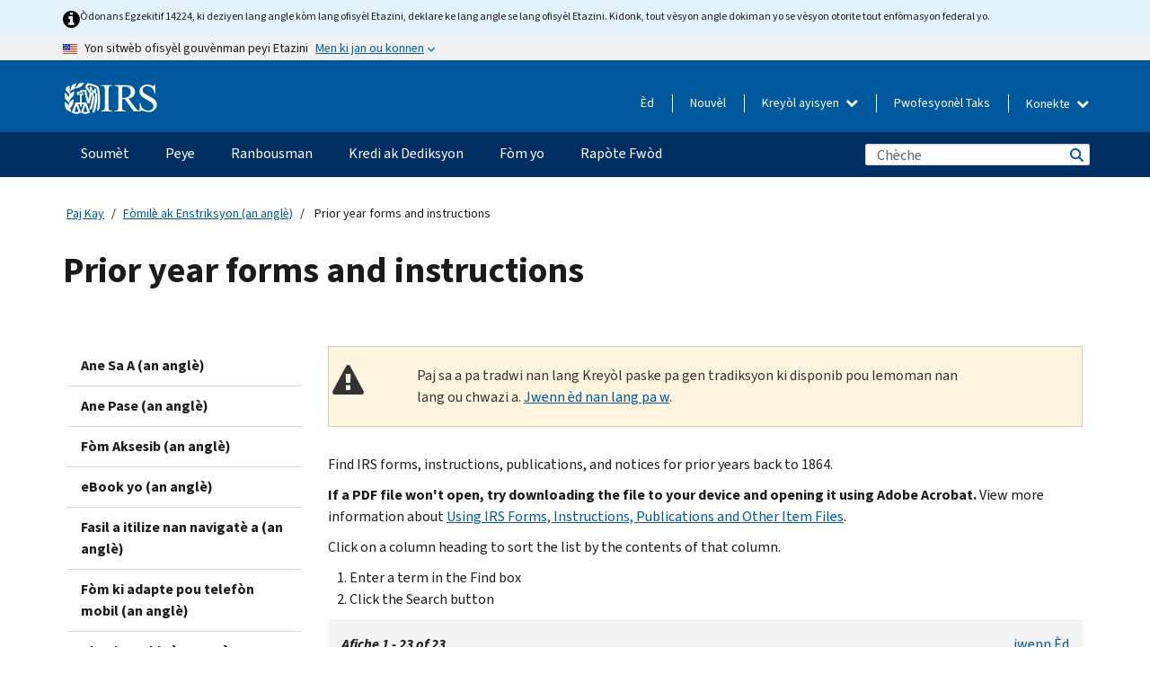

--- FILE ---
content_type: text/html; charset=UTF-8
request_url: https://www.irs.gov/ht/prior-year-forms-and-instructions?find=1179
body_size: 18279
content:
<!DOCTYPE html>
<html  lang="ht" dir="ltr" prefix="content: http://purl.org/rss/1.0/modules/content/  dc: http://purl.org/dc/terms/  foaf: http://xmlns.com/foaf/0.1/  og: http://ogp.me/ns#  rdfs: http://www.w3.org/2000/01/rdf-schema#  schema: http://schema.org/  sioc: http://rdfs.org/sioc/ns#  sioct: http://rdfs.org/sioc/types#  skos: http://www.w3.org/2004/02/skos/core#  xsd: http://www.w3.org/2001/XMLSchema# ">
  <head>
    <meta charset="utf-8" />
<meta name="description" content="Find IRS forms, instructions, publications, and notices for prior years back to 1864." />
<meta name="abstract" content="Find IRS forms, instructions, publications, and notices for prior years back to 1864." />
<meta name="robots" content="noindex, nofollow" />
<meta name="rights" content="United States Internal Revenue Services" />
<meta property="og:image:url" content="https://www.irs.gov/pub/image/logo_small.jpg" />
<meta property="og:image:type" content="image/jpeg" />
<meta property="og:image:alt" content="IRS logo" />
<meta name="twitter:card" content="summary" />
<meta name="twitter:title" content="Prior year forms and instructions | Internal Revenue Service" />
<meta name="twitter:description" content="Find IRS forms, instructions, publications, and notices for prior years back to 1864." />
<meta name="twitter:image" content="https://www.irs.gov/pub/image/logo_small.jpg" />
<meta name="twitter:image:alt" content="IRS logo" />
<meta name="Generator" content="Drupal 10 (https://www.drupal.org)" />
<meta name="MobileOptimized" content="width" />
<meta name="HandheldFriendly" content="true" />
<meta name="viewport" content="width=device-width, initial-scale=1.0" />
<script type="application/ld+json">{
    "@context": "https://schema.org",
    "@graph": [
        {
            "name": "Prior year forms and instructions",
            "datePosted": "2022-04-26T10:35:21-0400"
        }
    ]
}</script>
<meta name="audience" content="NULL" />
<meta name="irsStandard-type" content="NULL" />
<meta name="uniqueID" content="108776" />
<meta name="isHistorical" content="no" />
<meta name="historical-date" content="NULL" />
<meta name="changed" content="1728399444" />
<meta name="topic" content="NULL" />
<meta name="guidance" content="NULL" />
<meta name="channel" content="NULL" />
<meta name="organization" content="NULL" />
<meta name="otID" content="NULL" />
<meta name="prod_SEID" content="G23BB" />
<link rel="icon" href="/themes/custom/pup_base/favicon.ico" type="image/vnd.microsoft.icon" />
<link rel="alternate" hreflang="en" href="https://www.irs.gov/prior-year-forms-and-instructions" />
<link rel="canonical" href="https://www.irs.gov/prior-year-forms-and-instructions" />
<link rel="shortlink" href="https://www.irs.gov/node/108776" />
<script>window.a2a_config=window.a2a_config||{};a2a_config.callbacks=[];a2a_config.overlays=[];a2a_config.templates={};</script>

    <title>Prior year forms and instructions | Internal Revenue Service</title>
    <link rel="stylesheet" media="all" href="/pub/css/css_jqwO2ACVI4B2xf_Sxg7EyCpgTqVpr8lDcT4OsU3B0CA.css?delta=0&amp;language=ht&amp;theme=pup_irs&amp;include=[base64]" />
<link rel="stylesheet" media="all" href="/pub/css/css_yZKZQeQr-6FrHttDTNN7zbNgJyap3lvwbJyU-3QfwV8.css?delta=1&amp;language=ht&amp;theme=pup_irs&amp;include=[base64]" />
<link rel="stylesheet" media="print" href="/pub/css/css_xEYcgzIIMA7tFIeVzSOrKRPyoYDIuxzHyZ88T5D_SPY.css?delta=2&amp;language=ht&amp;theme=pup_irs&amp;include=[base64]" />
<link rel="stylesheet" media="all" href="/pub/css/css_EbWGjClhsStXbsvwOq9iT6yGxHCg86ApUzr4bYwsoHk.css?delta=3&amp;language=ht&amp;theme=pup_irs&amp;include=[base64]" />

    <script type="application/json" data-drupal-selector="drupal-settings-json">{"path":{"baseUrl":"\/","pathPrefix":"ht\/","currentPath":"node\/108776","currentPathIsAdmin":false,"isFront":false,"currentLanguage":"ht","currentQuery":{"find":"1179"}},"pluralDelimiter":"\u0003","suppressDeprecationErrors":true,"gtag":{"tagId":"","consentMode":false,"otherIds":[],"events":[{"name":"search","data":{"search_term":"1179  "}}],"additionalConfigInfo":[]},"ajaxPageState":{"libraries":"[base64]","theme":"pup_irs","theme_token":null},"ajaxTrustedUrl":{"\/ht\/prior-year-forms-and-instructions":true,"\/ht\/site-index-search":true},"gtm":{"tagId":null,"settings":{"data_layer":"dataLayer","include_environment":false},"tagIds":["GTM-KV978ZL"]},"dataLayer":{"defaultLang":"en","languages":{"en":{"id":"en","name":"English","direction":"ltr","weight":-10},"es":{"id":"es","name":"Spanish","direction":"ltr","weight":-9},"zh-hans":{"id":"zh-hans","name":"Chinese, Simplified","direction":"ltr","weight":-8},"zh-hant":{"id":"zh-hant","name":"Chinese, Traditional","direction":"ltr","weight":-7},"ko":{"id":"ko","name":"Korean","direction":"ltr","weight":-6},"ru":{"id":"ru","name":"Russian","direction":"ltr","weight":-5},"vi":{"id":"vi","name":"Vietnamese","direction":"ltr","weight":-4},"ht":{"id":"ht","name":"Haitian Creole","direction":"ltr","weight":-3}}},"data":{"extlink":{"extTarget":false,"extTargetAppendNewWindowLabel":"(opens in a new window)","extTargetNoOverride":false,"extNofollow":false,"extTitleNoOverride":false,"extNoreferrer":false,"extFollowNoOverride":false,"extClass":"ext","extLabel":"(link is external)","extImgClass":true,"extSubdomains":true,"extExclude":"","extInclude":"","extCssExclude":".paragraph--type--social-media-footer, .btn-primary, .btn-secondary","extCssInclude":"","extCssExplicit":"","extAlert":false,"extAlertText":"This link will take you to an external web site. We are not responsible for their content.","extHideIcons":false,"mailtoClass":"mailto","telClass":"","mailtoLabel":"(link sends email)","telLabel":"(link is a phone number)","extUseFontAwesome":true,"extIconPlacement":"append","extPreventOrphan":false,"extFaLinkClasses":"fa fa-external-link fa-external-link-alt","extFaMailtoClasses":"fa fa-envelope-o","extAdditionalLinkClasses":"","extAdditionalMailtoClasses":"","extAdditionalTelClasses":"","extFaTelClasses":"fa fa-phone","whitelistedDomains":[],"extExcludeNoreferrer":""}},"bootstrap":{"forms_has_error_value_toggle":1,"modal_animation":1,"modal_backdrop":"true","modal_focus_input":1,"modal_keyboard":1,"modal_select_text":1,"modal_show":1,"modal_size":"","popover_enabled":1,"popover_animation":1,"popover_auto_close":1,"popover_container":"body","popover_content":"","popover_delay":"0","popover_html":0,"popover_placement":"right","popover_selector":"","popover_title":"","popover_trigger":"click","tooltip_enabled":1,"tooltip_animation":1,"tooltip_container":"body","tooltip_delay":"0","tooltip_html":0,"tooltip_placement":"auto left","tooltip_selector":"","tooltip_trigger":"hover"},"views":{"ajax_path":"\/ht\/views\/ajax","ajaxViews":{"views_dom_id:a5eacbe268de44eac2664f03f71202a9d840f0208f4ff54b5952fbb14b316f21":{"view_name":"pup_picklists","view_display_id":"prior_year_products","view_args":"","view_path":"\/node\/108776","view_base_path":null,"view_dom_id":"a5eacbe268de44eac2664f03f71202a9d840f0208f4ff54b5952fbb14b316f21","pager_element":0}}},"better_exposed_filters":{"autosubmit_exclude_textfield":true},"chosen":{"selector":"select:not(:hidden,[id*=\u0027edit-state\u0027],[id^=\u0022views-form-user-admin-people-page\u0022] #edit-action)","minimum_single":25,"minimum_multiple":20,"minimum_width":200,"use_relative_width":false,"options":{"disable_search":false,"disable_search_threshold":0,"allow_single_deselect":false,"add_helper_buttons":false,"search_contains":true,"placeholder_text_multiple":"Choose some option","placeholder_text_single":"Choose an option","no_results_text":"No results match","max_shown_results":null,"inherit_select_classes":true}},"accordion_menus":{"accordion_closed":{"main_mobile":"main_mobile"}},"search_api_autocomplete":{"pup_site_index_search":{"delay":600,"auto_submit":true,"min_length":3}},"ajax":[],"user":{"uid":0,"permissionsHash":"a8bc380c6e4e686aded8ae0b2ef5e6ad03a865beea587aa9d6f35a3ea33ac02a"}}</script>
<script src="/pub/js/js_SvGSEFYsOpQP3gNDbKkK7uDwPRO6RaaM0kKXI3eIPv4.js?scope=header&amp;delta=0&amp;language=ht&amp;theme=pup_irs&amp;include=[base64]"></script>
<script src="/modules/contrib/google_tag/js/gtag.js?t8wt2x"></script>
<script src="/modules/contrib/google_tag/js/gtm.js?t8wt2x"></script>

  </head>
  <body class="path-node page-node-type-landing-page has-glyphicons lang-ht">
    <a href="#main-content" class="visually-hidden focusable skip-link">
      Skip to main content
    </a>
    <noscript><iframe src="https://www.googletagmanager.com/ns.html?id=GTM-KV978ZL"
                  height="0" width="0" style="display:none;visibility:hidden"></iframe></noscript>

    <div id='mobile-clickable-overlay' class='mobile-menu-overlay'></div>
      <div class="dialog-off-canvas-main-canvas" data-off-canvas-main-canvas>
    


<header id="navbar" role="banner">

  
  
          
    
    
          <div class="pup-header_official">
        <div class="container header-official-message">
          <div class="inline-official">
              <div class="region region-header-official">
    

 

<section id="block-pup-irs-eo14224englishlanguagealert" data-block-plugin-id="block_content:09a643af-7ed5-47ba-bacc-af9fb6e1da0f" class="block block-block-content block-block-content09a643af-7ed5-47ba-bacc-af9fb6e1da0f clearfix">
  
    

      
            <div class="field field--name-body field--type-text-with-summary field--label-hidden field--item"><!-- BEGIN: Full-width Blue Alert Banner without Left Accent -->
<div class="blue-alert-wrap">
  <div class="blue-alert-bg" aria-hidden="true"></div>

  <div class="blue-alert">
    <i class="fa fa-info-circle" aria-hidden="true" style="font-size: 22px; color: black;"></i>
    <div class="blue-alert__text">
Òdonans Egzekitif 14224, ki deziyen lang angle kòm lang ofisyèl Etazini, deklare ke lang angle se lang ofisyèl Etazini. Kidonk, tout vèsyon angle dokiman yo se vèsyon otorite tout enfòmasyon federal yo.
    </div>
  </div>
</div>

<style>
/* Wrapper */
.blue-alert-wrap {
  position: relative;
  isolation: isolate;
}

/* Full-width light blue background (no accent stripe) */
.blue-alert-bg {
  position: absolute;
  top: 0;
  left: 50%;
  transform: translateX(-50%);
  width: 100vw;
  height: 100%;
  background-color: #e4f3fb; /* uniform light blue */
  pointer-events: none;
  z-index: -1;
}

/* Content container */
.blue-alert {
  max-width: 1440px;
  margin: 0 auto;
  padding: 10px 20px;
  display: flex;
  align-items: flex-start;
  gap: 12px;
  flex-wrap: wrap;
  text-align: left;

  font-family: "Source Sans Pro", Arial, sans-serif;
  font-size: 12px;
  line-height: 16px;
  color: #1b1b1b;
  background: transparent;
}

/* Text */
.blue-alert__text {
  flex: 1;
  white-space: normal;
  word-break: break-word;
}

@media (max-width: 640px) {
  .blue-alert {
    max-width: 390px;
    font-size: 12px;
    line-height: 16px;
    padding-top: 8px;
    padding-bottom: 8px;
    padding-left: 14px;   /* will not be overridden */
    padding-right: 20px;  /* will not be overridden */
  }
    .blue-alert__text {
    flex: 1;
    white-space: normal;
    word-break: break-word;
    }
}

/* override LEFT padding on desktop only */
@media (min-width: 641px) {
  .blue-alert {
    padding-left: 0 !important;
  }
}

</style>
<!-- END -->
</div>
      
  </section>

<section class="usa-banner" aria-label="Sit entènèt ofisyèl gouvènman Etazini an">
  <header class="usa-banner__header">
    <div class="us-flag">
      <img class="usa-banner__flag" src="/themes/custom/pup_base/images/us_flag_small.png" alt="" aria-hidden="true">
    </div>
    <div class="official-text" aria-hidden="true">
      <p class="usa-banner__header-text">Yon sitwèb ofisyèl gouvènman peyi Etazini</p>
      <p class="usa-banner__header-action">Men ki jan ou konnen</p>
    </div>
    <button class="usa-banner__button" aria-expanded="false" aria-controls="gov-info"><span>Men ki jan ou konnen</span></button>
  </header>
  <div id="gov-info" class="usa-banner__content" hidden>
    <div class="row">
      <div class="usa-banner__guidance col-12 col-sm-6">
        <img class="usa-banner__icon" src="/themes/custom/pup_base/images/icon-dot-gov.svg" alt="" aria-hidden="true">
        <div class="usa-media-block__body">
          <p><strong>
          Sit entènèt ofisyèl yo itilize .gov
          </strong></p><p>
          Yon sit entènèt <strong>.gov</strong> fè pati yon òganizasyon ofisyèl gouvènman Ozetazini.
          </p>
        </div>
      </div>
      <div class="usa-banner__guidance col-12 col-sm-6">
        <img class="usa-banner__icon" src="/themes/custom/pup_base/images/icon-https.svg" alt="" aria-hidden="true">
        <div class="usa-banner__body">
          <p><strong>Sit wèb .gov ki an sekirite yo itilize HTTPS</strong></p>
            <p>
            Yon <strong>kadna</strong>
            (<img class="usa-banner__sm-icon" src="/themes/custom/pup_base/images/lock.svg" title="Kadna" alt="Ikòn yon kadna fèmen">)
            oswa <strong>https://</strong> vle di ou konekte ak sitwèb .gov san danje. Pataje enfòmasyon sansib sèlman sou sit entènèt ofisyèl ki an sekirite.
            </p>
        </div>
      </div>
    </div>
  </div>
</section>
  </div>

          </div>
        </div>
      </div>
    
    <div class="pup-header-main">
      <div class="container">
        <div class="row pup-header-main__content">
          
                                        
                                        <div class="col-xs-2 col-md-1 no-gutter pup-header-content-lt">
                    <div class="region region-header-left">
                <a class="logo navbar-btn pull-left" href="/ht" title="Akèy" rel="home">
            <img src="/themes/custom/pup_base/IRS-Logo.svg" alt="Akèy" />
            <img class="print-logo" src="/themes/custom/pup_irs/images/logo-print.svg" alt="Akèy" aria-hidden="true" />
        </a>
            
  </div>

                </div>
              
              
              <div class="col-md-11 hidden-xs hidden-sm pup-header-content-rt">
                  <div class="region region-header-right">
    
<div class="language-switcher-language-url block block-language block-language-blocklanguage-interface clearfix" id="block-languageswitcher" data-block-plugin-id="language_block:language_interface">
  
    
  
        <div class="dropdown pup-switch-hidden">
    <button class="btn btn-default dropdown-toggle languageSwitcher" type="button" id="languageSwitcher" data-toggle="dropdown" aria-expanded="false">
      Kreyòl ayisyen
      <i class="fa fa-chevron-down"></i>
    </button>
    <ul class="dropdown-menu" data-block="languageswitcher"><li hreflang="en" data-drupal-link-query="{&quot;find&quot;:&quot;1179&quot;}" data-drupal-link-system-path="node/108776" class="en"><a href="/prior-year-forms-and-instructions?find=1179" class="language-link" lang="en" hreflang="en" data-drupal-link-query="{&quot;find&quot;:&quot;1179&quot;}" data-drupal-link-system-path="node/108776">English</a></li><li hreflang="es" data-drupal-link-query="{&quot;find&quot;:&quot;1179&quot;}" data-drupal-link-system-path="node/108776" class="es"><a href="/es/prior-year-forms-and-instructions?find=1179" class="language-link" lang="es" hreflang="es" data-drupal-link-query="{&quot;find&quot;:&quot;1179&quot;}" data-drupal-link-system-path="node/108776">Español</a></li><li hreflang="zh-hans" data-drupal-link-query="{&quot;find&quot;:&quot;1179&quot;}" data-drupal-link-system-path="node/108776" class="zh-hans"><a href="/zh-hans/prior-year-forms-and-instructions?find=1179" class="language-link" lang="zh-hans" hreflang="zh-hans" data-drupal-link-query="{&quot;find&quot;:&quot;1179&quot;}" data-drupal-link-system-path="node/108776">中文 (简体)</a></li><li hreflang="zh-hant" data-drupal-link-query="{&quot;find&quot;:&quot;1179&quot;}" data-drupal-link-system-path="node/108776" class="zh-hant"><a href="/zh-hant/prior-year-forms-and-instructions?find=1179" class="language-link" lang="zh-hant" hreflang="zh-hant" data-drupal-link-query="{&quot;find&quot;:&quot;1179&quot;}" data-drupal-link-system-path="node/108776">中文 (繁體)</a></li><li hreflang="ko" data-drupal-link-query="{&quot;find&quot;:&quot;1179&quot;}" data-drupal-link-system-path="node/108776" class="ko"><a href="/ko/prior-year-forms-and-instructions?find=1179" class="language-link" lang="ko" hreflang="ko" data-drupal-link-query="{&quot;find&quot;:&quot;1179&quot;}" data-drupal-link-system-path="node/108776">한국어</a></li><li hreflang="ru" data-drupal-link-query="{&quot;find&quot;:&quot;1179&quot;}" data-drupal-link-system-path="node/108776" class="ru"><a href="/ru/prior-year-forms-and-instructions?find=1179" class="language-link" lang="ru" hreflang="ru" data-drupal-link-query="{&quot;find&quot;:&quot;1179&quot;}" data-drupal-link-system-path="node/108776">Русский</a></li><li hreflang="vi" data-drupal-link-query="{&quot;find&quot;:&quot;1179&quot;}" data-drupal-link-system-path="node/108776" class="vi"><a href="/vi/prior-year-forms-and-instructions?find=1179" class="language-link" lang="vi" hreflang="vi" data-drupal-link-query="{&quot;find&quot;:&quot;1179&quot;}" data-drupal-link-system-path="node/108776">Tiếng Việt</a></li></ul>
    </div>

    </div>

<nav role="navigation" aria-labelledby="block-pup-irs-informationmenu-2-menu" id="block-pup-irs-informationmenu-2" data-block-plugin-id="system_menu_block:pup-info-menu" class="pup-nav-ht">
            
  <h2 class="visually-hidden" id="block-pup-irs-informationmenu-2-menu">Information Menu</h2>
  

                  <ul data-block="pup_irs_informationmenu_2" class="menu menu--pup-info-menu nav">
                      <li class="first">
                                                          <a href="/ht/help/let-us-help-you" title="Èd" data-drupal-link-system-path="node/16916">Èd</a>
                        </li>
                      <li>
                                                          <a href="/ht/newsroom" title="Nouvèl" data-drupal-link-system-path="node/19646">Nouvèl</a>
                        </li>
                      <li>
                                                          <a href="/ht/tax-professionals" data-drupal-link-system-path="node/11">Pwofesyonèl Taks</a>
                        </li>
                      <li class="expanded dropdown last">
                                                                                            <span class="navbar-text dropdown-toggle" data-toggle="dropdown">Konekte <span class="caret"></span></span>
                                <ul data-block="pup_irs_informationmenu_2" class="dropdown-menu">
                      <li class="first">
                                                          <a href="https://sa.www4.irs.gov/ola//ht" class="btn btn-primary">Moun</a>
                        </li>
                      <li>
                                                          <a href="https://sa.www4.irs.gov/bola//ht" class="btn btn-primary">Biznis</a>
                        </li>
                      <li>
                                                          <a href="https://sa.www4.irs.gov/taxpro//ht" class="btn btn-primary">Pwofesyonèl fiskal</a>
                        </li>
                      <li>
                  
            <div class="field field--name-body field--type-text-with-summary field--label-hidden field--item"><h2>Jwenn aksè a enfòmasyon taks ou yo ak yon kont IRS</h2>

<ul class="signin-content-checkmarks">
	<li>Ranbousman</li>
	<li>Peman</li>
	<li>Dosye taks</li>
</ul>
</div>
      
              </li>
                      <li class="last">
                                                          <a href="/ht/your-account" class="btn btn-primary" data-drupal-link-system-path="node/126776">Kreye yon kont</a>
                        </li>
        </ul>
      
                        </li>
        </ul>
      

  </nav>

  </div>

              </div>
              
                            <div class="col-xs-10 hidden-md hidden-lg no-gutter">
                <ul class="pup-header-mobile-menu pull-right">
                  <li>
                    <button type="button" id="pup-mobile-navbar-searchBtn" class="btn btn-link pup-header-mobile-menu__searchBtn" data-target="#navbar-collapse" aria-expanded="false" aria-controls="navbar-collapse">
                      Chèche
                    </button>
                  </li>
                                      <li id="pup-mobile-navbar-infoBtn" class="pup-header-mobile-menu__infoBtn" data-close-text="Fèmen">
                        <div class="region region-help-menu-mobile">
                <ul data-block="helpmenumobile" class="menu menu--help-menu-mobile nav">
                      <li class="expanded dropdown first last">
                                                                                            <span class="navbar-text dropdown-toggle" data-toggle="dropdown">Konekte <span class="caret"></span></span>
                                <ul data-block="helpmenumobile" class="dropdown-menu">
                      <li class="first">
                                                          <a href="https://sa.www4.irs.gov/ola//ht" class="btn btn-primary">Moun</a>
                        </li>
                      <li>
                                                          <a href="https://sa.www4.irs.gov/bola//ht" class="btn btn-primary">Biznis</a>
                        </li>
                      <li>
                                                          <a href="https://sa.www4.irs.gov/taxpro//ht" class="btn btn-primary">Pwofesyonèl fiskal</a>
                        </li>
                      <li>
                  
            <div class="field field--name-body field--type-text-with-summary field--label-hidden field--item"><h2>Jwenn aksè a enfòmasyon taks ou yo ak yon kont IRS</h2>

<ul class="signin-content-checkmarks">
	<li>Ranbousman</li>
	<li>Peman</li>
	<li>Dosye taks</li>
</ul>
</div>
      
              </li>
                      <li class="last">
                                                          <a href="/ht/your-account" class="btn btn-primary" data-drupal-link-system-path="node/126776">Kreye yon kont</a>
                        </li>
        </ul>
      
                        </li>
        </ul>
      


  </div>

                    </li>
                                    <li>
                    <button type="button" id="pup-mobile-navbar-menuBtn" class="btn btn-link pup-header-mobile-menu__menuBtn mobile-menu-icon" data-target="#pup-header-nav-collapse">
                      Meni
                    </button>
                  </li>
                </ul>
              </div>
          

        </div>       </div>
              <div id="navbar-collapse" class="collapse hidden-md hidden-lg">
            <div class="region region-search-form-collapsible">
      <div class="pup-site-header-search-block pup-search-box-hidden">
            <div class="pup-site-header-search-block__searchfield">
        
<form data-block="exposedformpup_site_index_searchsite_search_srt_relevance_4" action="/ht/site-index-search" method="get" id="views-exposed-form-pup-site-index-search-site-search-srt-relevance" accept-charset="UTF-8" novalidate>
  <div  class="form--inline form-inline clearfix">
  








<div class="form-item form-group js-form-item form-type-search-api-autocomplete js-form-type-search-api-autocomplete form-item-search js-form-item-search form-autocomplete">


    
    
            <label for="search-main-mobile" class="control-label">Search</label>
    
    <div class="input-group"><input placeholder="Chèche" aria-label="Chèche" data-drupal-selector="edit-search" data-search-api-autocomplete-search="pup_site_index_search" class="form-autocomplete form-text form-control" data-autocomplete-path="/ht/search_api_autocomplete/pup_site_index_search?display=site_search_srt_relevance&amp;&amp;filter=search" type="text" id="search-main-mobile" name="search" value="" size="30" maxlength="128"/><span class="input-group-addon"><span class="icon glyphicon glyphicon-refresh ajax-progress ajax-progress-throbber" aria-hidden="true"></span></span></div>

    

</div>









<div class="form-item form-group js-form-item form-type-select js-form-type-select form-item-field-pup-historical-1 js-form-item-field-pup-historical-1">


    
    
            <label for="edit-field-pup-historical-1" class="control-label">Include Historical Content</label>
    
    <div class="select-style select-wrapper">
  <select data-drupal-selector="edit-field-pup-historical-1" class="form-select form-control" id="edit-field-pup-historical-1" name="field_pup_historical_1"><option value="All">- Nenpòt -</option><option value="1" selected="selected">No</option></select>
</div>

    

</div>









<div class="form-item form-group js-form-item form-type-select js-form-type-select form-item-field-pup-historical js-form-item-field-pup-historical">


    
    
            <label for="edit-field-pup-historical" class="control-label">Include Historical Content</label>
    
    <div class="select-style select-wrapper">
  <select data-drupal-selector="edit-field-pup-historical" class="form-select form-control" id="edit-field-pup-historical" name="field_pup_historical"><option value="All">- Nenpòt -</option><option value="1" selected="selected">No</option></select>
</div>

    

</div>
<div data-drupal-selector="edit-actions" class="form-actions form-group js-form-wrapper form-wrapper" id="edit-actions--2"><button title="Chèche" data-drupal-selector="edit-submit-pup-site-index-search" class="button js-form-submit form-submit btn-primary btn icon-before" type="submit" id="edit-submit-pup-site-index-search" value="Chèche"><span class="icon glyphicon glyphicon-search" aria-hidden="true"></span>
Chèche</button></div>

</div>

</form>
      </div>
      </div>

  </div>

        </div>
          </div> 
          <div class="header-nav hidden-xs hidden-sm">
          <div class="container-fluid">
              <div class="region region-site-navigation">
    <nav role="navigation" aria-labelledby="block-mainnavigationmobile-2-menu" id="block-mainnavigationmobile-2" data-block-plugin-id="system_menu_block:main_mobile">
            
  <h2 class="visually-hidden" id="block-mainnavigationmobile-2-menu">Navigasyon prensipal</h2>
  

        


              <a id="stickyNavLogo" class="logo navbar-btn pull-left" href="/ht" title="Home" rel="home">
        <img src="/themes/custom/pup_base/IRS-Logo.svg" alt="Home">
      </a>
      <ul data-block="mainnavigationmobile_2" class="menu nav" id="accessible-megamenu-navigation">
                                                                      <li class="expanded megamenu-top-nav-item dropdown">	
          <a href="/ht/filing" aria-controls="accessible-megamenu-soumet-submenu" aria-expanded="false" aria-label="Soumèt menu has additional options. Use the spacebar to open the Soumèt sub menu or enter to navigate to the Soumèt page." role="application" id="accessible-megamenu-nav-item-0">Soumèt</a>
                                  <ul data-block="mainnavigationmobile_2" class="menu dropdown-menu" id="accessible-megamenu-soumet-submenu" aria-expanded="false" aria-hidden="true" aria-labelledby="accessible-megamenu-nav-item-0" role="region">
       <div class="mega-menu-container">
                                                                                            <li><a href="/ht/filing" class="mobile-only-text" id="accessible-megamenu-soumet-submenu-0" data-drupal-link-system-path="node/19656">Apèsi</a>
                          </li>
                                                                                      <div class="mega-menu-column">
                                                                  <li><span class="mega-menu-column-header" id="accessible-megamenu-soumet-submenu-1">Enfòmasyon Pou …</span>
                          </li>
                                                                                          <li><a href="/ht/individual-tax-filing" id="accessible-megamenu-soumet-submenu-2" data-drupal-link-system-path="node/142191">Moun</a>
                          </li>
                                                                                          <li><a href="/ht/businesses" id="accessible-megamenu-soumet-submenu-3" data-drupal-link-system-path="node/18976">Antrepriz ak Travayè Endepandan</a>
                          </li>
                                                                                          <li><a href="/ht/charities-and-nonprofits" id="accessible-megamenu-soumet-submenu-4" data-drupal-link-system-path="node/58461">Òganizasyon Charite ak sa ki pa Travay pou Pwofi</a>
                          </li>
                                                                                          <li><a href="/ht/individuals/international-taxpayers" id="accessible-megamenu-soumet-submenu-5" data-drupal-link-system-path="node/19696">Kontribyab entènasyonal</a>
                          </li>
                                                                                          <li><a href="/ht/retirement-plans" id="accessible-megamenu-soumet-submenu-6" data-drupal-link-system-path="node/19741">Retrèt</a>
                          </li>
                                                                                          <li><a href="/ht/government-entities" id="accessible-megamenu-soumet-submenu-7" data-drupal-link-system-path="node/19586">Bon gouvènman ak bon ki egzante pou enpo</a>
                          </li>
                                                                                          <li><a href="/ht/government-entities/indian-tribal-governments" id="accessible-megamenu-soumet-submenu-8" data-drupal-link-system-path="node/19601">Gouvènman Tribal Endyen yo</a>
                          </li>
                                                                </div>
                                                  <div class="mega-menu-column">
                                                                  <li><span class="mega-menu-column-header" id="accessible-megamenu-soumet-submenu-9">Soumisyon pou Moun</span>
                          </li>
                                                                                          <li><a href="/ht/filing/individuals/how-to-file" id="accessible-megamenu-soumet-submenu-10" data-drupal-link-system-path="node/22856">Kijan pou Soumèt Rapò a</a>
                          </li>
                                                                                          <li><a href="/ht/filing/individuals/when-to-file" id="accessible-megamenu-soumet-submenu-11" data-drupal-link-system-path="node/22726">Kilè pou Soumèt Rapò a</a>
                          </li>
                                                                                          <li><a href="/ht/filing/where-to-file-tax-returns-addresses-listed-by-return-type" id="accessible-megamenu-soumet-submenu-12" data-drupal-link-system-path="node/2442">Ki Kote pou Soumèt Rapò a</a>
                          </li>
                                                                                          <li><a href="/ht/filing/individuals/update-my-information" id="accessible-megamenu-soumet-submenu-13" data-drupal-link-system-path="node/22861">Mete Enfòmasyon w yo Ajou</a>
                          </li>
                                                                </div>
                                                  <div class="mega-menu-column">
                                                                  <li><span class="mega-menu-column-header" id="accessible-megamenu-soumet-submenu-14">Popilè</span>
                          </li>
                                                                                          <li><a href="/ht/individuals/get-transcript" id="accessible-megamenu-soumet-submenu-15" data-drupal-link-system-path="node/136676">Dosye Taks (Transkripsyon)</a>
                          </li>
                                                                                          <li><a href="/ht/businesses/small-businesses-self-employed/get-an-employer-identification-number" id="accessible-megamenu-soumet-submenu-16" data-drupal-link-system-path="node/17153">Fè Demand yon Nimewo Idantifikasyon Anplwayè (EIN)</a>
                          </li>
                                                                                          <li><a href="/ht/filing/file-an-amended-return" id="accessible-megamenu-soumet-submenu-17" data-drupal-link-system-path="node/128551">Amande Deklarasyon an</a>
                          </li>
                                                                                          <li><a href="/ht/identity-theft-fraud-scams/get-an-identity-protection-pin" id="accessible-megamenu-soumet-submenu-18" data-drupal-link-system-path="node/16696">PIN pwoteksyon idantite (IP PIN)</a>
                          </li>
                      </div>
    
                </div>
        </ul>
      
            </li>
                                                                    <li class="expanded megamenu-top-nav-item dropdown">	
          <a href="/ht/payments" aria-controls="accessible-megamenu-peye-submenu" aria-expanded="false" aria-label="Peye menu has additional options. Use the spacebar to open the Peye sub menu or enter to navigate to the Peye page." role="application" id="accessible-megamenu-nav-item-1">Peye</a>
                                  <ul data-block="mainnavigationmobile_2" class="menu dropdown-menu" id="accessible-megamenu-peye-submenu" aria-expanded="false" aria-hidden="true" aria-labelledby="accessible-megamenu-nav-item-1" role="region">
       <div class="mega-menu-container">
                                                                                            <li><a href="/ht/payments" class="mobile-only-text" id="accessible-megamenu-peye-submenu-0" data-drupal-link-system-path="node/19551">Apèsi</a>
                          </li>
                                                                                      <div class="mega-menu-column">
                                                                  <li><span class="mega-menu-column-header" id="accessible-megamenu-peye-submenu-1">PEYE OPLITA</span>
                          </li>
                                                                                          <li><a href="/ht/payments/direct-pay-with-bank-account" id="accessible-megamenu-peye-submenu-2" data-drupal-link-system-path="node/10224">Kont Bankè (Pèman Dirèk)</a>
                          </li>
                                                                                          <li><a href="/ht/payments/online-payment-agreement-application" id="accessible-megamenu-peye-submenu-3" data-drupal-link-system-path="node/16716">Plan Pèman (Kontra Vèsman)</a>
                          </li>
                                                                                          <li><a href="/ht/payments/eftps-the-electronic-federal-tax-payment-system" id="accessible-megamenu-peye-submenu-4" data-drupal-link-system-path="node/15488">Sistèm Pèman Taks Federal Elektwonik (EFTPS)</a>
                          </li>
                                                                </div>
                                                  <div class="mega-menu-column">
                                                                  <li><span class="mega-menu-column-header" id="accessible-megamenu-peye-submenu-5">Popilè</span>
                          </li>
                                                                                          <li><a href="/ht/your-account" id="accessible-megamenu-peye-submenu-6" data-drupal-link-system-path="node/126776">Kont Anliy Ou</a>
                          </li>
                                                                                          <li><a href="/ht/individuals/tax-withholding-estimator" id="accessible-megamenu-peye-submenu-7" data-drupal-link-system-path="node/107181">Estimatè Prelèvman Taks</a>
                          </li>
                                                                                          <li><a href="/ht/businesses/small-businesses-self-employed/estimated-taxes" id="accessible-megamenu-peye-submenu-8" data-drupal-link-system-path="node/17135">Taks Estime</a>
                          </li>
                                                                                          <li><a href="/ht/payments/penalties" id="accessible-megamenu-peye-submenu-9" data-drupal-link-system-path="node/91826">Sanksyon</a>
                          </li>
                      </div>
    
                </div>
        </ul>
      
            </li>
                                                                    <li class="expanded megamenu-top-nav-item dropdown">	
          <a href="/ht/refunds" aria-controls="accessible-megamenu-ranbousman-submenu" aria-expanded="false" aria-label="Ranbousman menu has additional options. Use the spacebar to open the Ranbousman sub menu or enter to navigate to the Ranbousman page." role="application" id="accessible-megamenu-nav-item-2">Ranbousman</a>
                                  <ul data-block="mainnavigationmobile_2" class="menu dropdown-menu" id="accessible-megamenu-ranbousman-submenu" aria-expanded="false" aria-hidden="true" aria-labelledby="accessible-megamenu-nav-item-2" role="region">
       <div class="mega-menu-container">
                                                                                            <li><a href="/ht/refunds" class="mobile-only-text" id="accessible-megamenu-ranbousman-submenu-0" data-drupal-link-system-path="node/130131">Apèsi</a>
                          </li>
                                                                          <div class="mega-menu-column no-header-extra-padding">
                                                                  <li><a href="/ht/wheres-my-refund" class="mega-menu-column-header" id="accessible-megamenu-ranbousman-submenu-1" data-drupal-link-system-path="node/19556">Kote Ranbousman Mwen an?</a>
                          </li>
                                                                                          <li><a href="/ht/refunds/get-your-refund-faster-tell-irs-to-direct-deposit-your-refund-to-one-two-or-three-accounts" id="accessible-megamenu-ranbousman-submenu-2" data-drupal-link-system-path="node/10971">Depo dirèk</a>
                          </li>
                                                                                          <li><a href="/ht/filing/wheres-my-amended-return" id="accessible-megamenu-ranbousman-submenu-3" data-drupal-link-system-path="node/17175">Kote Deklarasyon Modifye Mwen An?</a>
                          </li>
                      </div>
    
                </div>
        </ul>
      
            </li>
                                                                    <li class="expanded megamenu-top-nav-item dropdown">	
          <a href="/ht/credits-and-deductions" aria-controls="accessible-megamenu-kredi-ak-dediksyon-submenu" aria-expanded="false" aria-label="Kredi ak Dediksyon menu has additional options. Use the spacebar to open the Kredi ak Dediksyon sub menu or enter to navigate to the Kredi ak Dediksyon page." role="application" id="accessible-megamenu-nav-item-3">Kredi ak Dediksyon</a>
                                  <ul data-block="mainnavigationmobile_2" class="menu dropdown-menu" id="accessible-megamenu-kredi-ak-dediksyon-submenu" aria-expanded="false" aria-hidden="true" aria-labelledby="accessible-megamenu-nav-item-3" role="region">
       <div class="mega-menu-container">
                                                                                            <li><a href="/ht/credits-and-deductions" class="mobile-only-text" id="accessible-megamenu-kredi-ak-dediksyon-submenu-0" data-drupal-link-system-path="node/80206">Apèsi</a>
                          </li>
                                                                                      <div class="mega-menu-column">
                                                                  <li><span class="mega-menu-column-header" id="accessible-megamenu-kredi-ak-dediksyon-submenu-1">Enfòmasyon Pou …</span>
                          </li>
                                                                                          <li><a href="/ht/credits-and-deductions-for-individuals" title="Pou oumenm ak fanmi w" id="accessible-megamenu-kredi-ak-dediksyon-submenu-2" data-drupal-link-system-path="node/5">Moun</a>
                          </li>
              <li class="mega-menu-helper-text">
          <span class="desktop-only-text">
            Pou oumenm ak fanmi w
          </span>
        </li>
                                                                                          <li><a href="/ht/credits-deductions/businesses" title="Mileyaj Estanda ak lòt enfòmasyon" id="accessible-megamenu-kredi-ak-dediksyon-submenu-3" data-drupal-link-system-path="node/19941">Antrepriz ak Travayè Endepandan</a>
                          </li>
              <li class="mega-menu-helper-text">
          <span class="desktop-only-text">
            Mileyaj Estanda ak lòt enfòmasyon
          </span>
        </li>
                                                                </div>
                                                  <div class="mega-menu-column">
                                                                  <li><span class="mega-menu-column-header" id="accessible-megamenu-kredi-ak-dediksyon-submenu-4">Popilè</span>
                          </li>
                                                                                          <li><a href="/ht/credits-deductions/individuals/earned-income-tax-credit-eitc" id="accessible-megamenu-kredi-ak-dediksyon-submenu-5" data-drupal-link-system-path="node/18966">Kredi Revni ki Gànye (EITC)</a>
                          </li>
                                                                                          <li><a href="/ht/credits-deductions/individuals/child-tax-credit" id="accessible-megamenu-kredi-ak-dediksyon-submenu-6" data-drupal-link-system-path="node/771">Kredi Enpo pou Timoun</a>
                          </li>
                                                                                          <li><a href="/ht/credits-deductions/clean-vehicle-and-energy-credits" id="accessible-megamenu-kredi-ak-dediksyon-submenu-7" data-drupal-link-system-path="node/126641">Machin Pwòp ak Kredi Enèji</a>
                          </li>
                                                                                          <li><a href="/ht/help/ita/how-much-is-my-standard-deduction" id="accessible-megamenu-kredi-ak-dediksyon-submenu-8" data-drupal-link-system-path="node/5229">Dediksyon Estanda</a>
                          </li>
                                                                                          <li><a href="/ht/retirement-plans" id="accessible-megamenu-kredi-ak-dediksyon-submenu-9" data-drupal-link-system-path="node/19741">Plan Retrèt</a>
                          </li>
                      </div>
    
                </div>
        </ul>
      
            </li>
                                                                    <li class="expanded megamenu-top-nav-item dropdown">	
          <a href="/ht/forms-instructions" aria-controls="accessible-megamenu-fom-yo-submenu" aria-expanded="false" aria-label="Fòm yo menu has additional options. Use the spacebar to open the Fòm yo sub menu or enter to navigate to the Fòm yo page." role="application" id="accessible-megamenu-nav-item-4">Fòm yo</a>
                                  <ul data-block="mainnavigationmobile_2" class="menu dropdown-menu" id="accessible-megamenu-fom-yo-submenu" aria-expanded="false" aria-hidden="true" aria-labelledby="accessible-megamenu-nav-item-4" role="region">
       <div class="mega-menu-container">
                                                                                            <li><a href="/ht/forms-instructions" class="mobile-only-text" id="accessible-megamenu-fom-yo-submenu-0" data-drupal-link-system-path="node/6">Apèsi</a>
                          </li>
                                                                                      <div class="mega-menu-column">
                                                                  <li><span class="mega-menu-column-header" id="accessible-megamenu-fom-yo-submenu-1">Fòmilè ak Enstriksyon</span>
                          </li>
                                                                                          <li><a href="/ht/forms-pubs/about-form-1040" title="Deklarasyon Enpo sou Revni Endividyèl" id="accessible-megamenu-fom-yo-submenu-2" data-drupal-link-system-path="node/16022">Fòmilè 1040</a>
                          </li>
              <li class="mega-menu-helper-text">
          <span class="desktop-only-text">
            Deklarasyon Enpo sou Revni Endividyèl
          </span>
        </li>
                                                                                          <li><a href="/ht/node/100166" title="Machaswiv pou Fòm 1040" id="accessible-megamenu-fom-yo-submenu-3" data-drupal-link-system-path="node/100166">Machaswiv Fòm 1040</a>
                          </li>
              <li class="mega-menu-helper-text">
          <span class="desktop-only-text">
            Machaswiv pou Fòm 1040
          </span>
        </li>
                                                                                          <li><a href="/ht/forms-pubs/about-form-w-9" title="Demann pou Nimewo Idantifikasyon Kontribyab (TIN) ak Sètifikasyon" id="accessible-megamenu-fom-yo-submenu-4" data-drupal-link-system-path="node/15825">Fòm W-9</a>
                          </li>
              <li class="mega-menu-helper-text">
          <span class="desktop-only-text">
            Demann pou Nimewo Idantifikasyon Kontribyab (TIN) ak Sètifikasyon
          </span>
        </li>
                                                                                          <li><a href="/ht/forms-pubs/about-form-4506-t" title="Demann pou Relve Deklarasyon Taks" id="accessible-megamenu-fom-yo-submenu-5" data-drupal-link-system-path="node/10554">Fòm 4506-T</a>
                          </li>
              <li class="mega-menu-helper-text">
          <span class="desktop-only-text">
            Demann pou Relve Deklarasyon Taks
          </span>
        </li>
                                                                </div>
                                      <div class="mega-menu-column extra-padding">
                                                                  <li><a href="/ht/forms-pubs/about-form-w-4" class="mega-menu-column-header" title="Sètifika Prelèvman Anplwaye" id="accessible-megamenu-fom-yo-submenu-6" data-drupal-link-system-path="node/15498">Fòm W-4</a>
                          </li>
              <li class="mega-menu-helper-text">
          <span class="desktop-only-text">
            Sètifika Prelèvman Anplwaye
          </span>
        </li>
                                                                                          <li><a href="/ht/forms-pubs/about-form-941" title="Deklarasyon Taks Federal Trimèstriyèl Anplwayè" id="accessible-megamenu-fom-yo-submenu-7" data-drupal-link-system-path="node/53446">Fòm 941</a>
                          </li>
              <li class="mega-menu-helper-text">
          <span class="desktop-only-text">
            Deklarasyon Taks Federal Trimèstriyèl Anplwayè
          </span>
        </li>
                                                                                          <li><a href="/ht/forms-pubs/about-form-w-2" title="Deklarasyon Salè ak Enpo" id="accessible-megamenu-fom-yo-submenu-8" data-drupal-link-system-path="node/5737">Fòm W-2</a>
                          </li>
              <li class="mega-menu-helper-text">
          <span class="desktop-only-text">
            Deklarasyon Salè ak Enpo
          </span>
        </li>
                                                                                          <li><a href="/ht/forms-pubs/about-form-9465" title="Demann Kontra Vèsman" id="accessible-megamenu-fom-yo-submenu-9" data-drupal-link-system-path="node/15532">Fòm 9465</a>
                          </li>
              <li class="mega-menu-helper-text">
          <span class="desktop-only-text">
            Demann Kontra Vèsman
          </span>
        </li>
                                                                </div>
                                                  <div class="mega-menu-column">
                                                                  <li><span class="mega-menu-column-header" id="accessible-megamenu-fom-yo-submenu-10">Popilè pou Tax Pros</span>
                          </li>
                                                                                          <li><a href="/ht/forms-pubs/about-form-1040x" title="Deklarasyon Modifye Enpo sou Revni Endividyèl" id="accessible-megamenu-fom-yo-submenu-11" data-drupal-link-system-path="node/19996">Fòm 1040-X</a>
                          </li>
              <li class="mega-menu-helper-text">
          <span class="desktop-only-text">
            Deklarasyon Modifye Enpo sou Revni Endividyèl
          </span>
        </li>
                                                                                          <li><a href="/ht/forms-pubs/about-form-2848" title="Pwokirasyon" id="accessible-megamenu-fom-yo-submenu-12" data-drupal-link-system-path="node/15839">Fòmè 2848</a>
                          </li>
              <li class="mega-menu-helper-text">
          <span class="desktop-only-text">
            Pwokirasyon
          </span>
        </li>
                                                                                          <li><a href="/ht/forms-pubs/about-form-w-7" title="Aplike pou yon ITIN" id="accessible-megamenu-fom-yo-submenu-13" data-drupal-link-system-path="node/15536">Fòm W-7</a>
                          </li>
              <li class="mega-menu-helper-text">
          <span class="desktop-only-text">
            Aplike pou yon ITIN
          </span>
        </li>
                                                                                          <li><a href="/ht/tax-professionals/office-of-professional-responsibility-and-circular-230" title="Règleman ki gouvène reprezantasyon devan IRS" id="accessible-megamenu-fom-yo-submenu-14" data-drupal-link-system-path="node/125016">Sikilè 230</a>
                          </li>
              <li class="mega-menu-helper-text">
          <span class="desktop-only-text">
            Règleman ki gouvène reprezantasyon devan IRS
          </span>
        </li>
                      </div>
    
                </div>
        </ul>
      
            </li>
                                                                    <li class="expanded megamenu-top-nav-item dropdown">	
          <a href="/ht/help/report-fraud" aria-controls="accessible-megamenu-rapote-fwod-submenu" aria-expanded="false" aria-label="Rapòte Fwòd menu has additional options. Use the spacebar to open the Rapòte Fwòd sub menu or enter to navigate to the Rapòte Fwòd page." role="application" id="accessible-megamenu-nav-item-5">Rapòte Fwòd</a>
                                  <ul data-block="mainnavigationmobile_2" class="menu dropdown-menu" id="accessible-megamenu-rapote-fwod-submenu" aria-expanded="false" aria-hidden="true" aria-labelledby="accessible-megamenu-nav-item-5" role="region">
       <div class="mega-menu-container">
                                                                                            <li><a href="/ht/help/report-fraud" class="mobile-only-text" id="accessible-megamenu-rapote-fwod-submenu-0" data-drupal-link-system-path="node/151251">Apèsi</a>
                          </li>
                                                                          <div class="mega-menu-column no-header-extra-padding">
                                                                  <li><a href="/ht/help/report-fraud/report-tax-fraud-a-scam-or-law-violation" class="mega-menu-column-header" id="accessible-megamenu-rapote-fwod-submenu-1" data-drupal-link-system-path="node/1273">Fwòd enpo ak èskrokri</a>
                          </li>
                                                                                          <li><a href="/ht/identity-theft-central" id="accessible-megamenu-rapote-fwod-submenu-2" data-drupal-link-system-path="node/19616">Vòl idantite</a>
                          </li>
                                                                                          <li><a href="/ht/help/report-fraud/report-fake-irs-treasury-or-tax-related-emails-and-messages" id="accessible-megamenu-rapote-fwod-submenu-3" data-drupal-link-system-path="node/15745">Fo imèl oswa mesaj ki soti nan IRS</a>
                          </li>
                                                                                          <li><a href="/ht/help/report-fraud/make-a-complaint-about-a-tax-return-preparer" id="accessible-megamenu-rapote-fwod-submenu-4" data-drupal-link-system-path="node/3141">Preparatè deklarasyon enpo</a>
                          </li>
                      </div>
    
                </div>
        </ul>
      
            </li>
              
            </ul>
      

  </nav>
  <div class="pup-site-header-search-block pup-search-box-hidden">
            <div class="pup-site-header-search-block__searchfield">
        
<form data-block="pup_irs_exposedformpup_site_index_searchsite_search_srt_relevance_2" action="/ht/site-index-search" method="get" id="views-exposed-form-pup-site-index-search-site-search-srt-relevance--2" accept-charset="UTF-8" novalidate>
  <div  class="form--inline form-inline clearfix">
  








<div class="form-item form-group js-form-item form-type-search-api-autocomplete js-form-type-search-api-autocomplete form-item-search js-form-item-search form-autocomplete">


    
    
            <label for="search-main" class="control-label">Search</label>
    
    <div class="input-group"><input placeholder="Chèche" aria-label="Chèche" data-drupal-selector="edit-search" data-search-api-autocomplete-search="pup_site_index_search" class="form-autocomplete form-text form-control" data-autocomplete-path="/ht/search_api_autocomplete/pup_site_index_search?display=site_search_srt_relevance&amp;&amp;filter=search" type="text" id="search-main" name="search" value="" size="30" maxlength="128"/><span class="input-group-addon"><span class="icon glyphicon glyphicon-refresh ajax-progress ajax-progress-throbber" aria-hidden="true"></span></span></div>

    

</div>









<div class="form-item form-group js-form-item form-type-select js-form-type-select form-item-field-pup-historical-1 js-form-item-field-pup-historical-1">


    
    
            <label for="edit-field-pup-historical-1--2" class="control-label">Include Historical Content</label>
    
    <div class="select-style select-wrapper">
  <select data-drupal-selector="edit-field-pup-historical-1" class="form-select form-control" id="edit-field-pup-historical-1--2" name="field_pup_historical_1"><option value="All">- Nenpòt -</option><option value="1" selected="selected">No</option></select>
</div>

    

</div>









<div class="form-item form-group js-form-item form-type-select js-form-type-select form-item-field-pup-historical js-form-item-field-pup-historical">


    
    
            <label for="edit-field-pup-historical--2" class="control-label">Include Historical Content</label>
    
    <div class="select-style select-wrapper">
  <select data-drupal-selector="edit-field-pup-historical" class="form-select form-control" id="edit-field-pup-historical--2" name="field_pup_historical"><option value="All">- Nenpòt -</option><option value="1" selected="selected">No</option></select>
</div>

    

</div>
<div data-drupal-selector="edit-actions" class="form-actions form-group js-form-wrapper form-wrapper" id="edit-actions--3"><button title="Chèche" data-drupal-selector="edit-submit-pup-site-index-search-2" class="button js-form-submit form-submit btn-primary btn icon-before" type="submit" id="edit-submit-pup-site-index-search--2" value="Chèche"><span class="icon glyphicon glyphicon-search" aria-hidden="true"></span>
Chèche</button></div>

</div>

</form>
      </div>
      </div>

  </div>

          </div>
      </div>
    
          <div id="pup-info-menu-collapse"  class="pup-header-content-rt col-xs-12 hidden-md hidden-lg collapse">
          <div class="region region-info-menu-collapsible">
    <nav role="navigation" aria-labelledby="block-pup-irs-informationmenu-menu" id="block-pup-irs-informationmenu" data-block-plugin-id="system_menu_block:pup-info-menu" class="pup-nav-ht">
            
  <h2 class="visually-hidden" id="block-pup-irs-informationmenu-menu">Information Menu</h2>
  

                  <ul data-block="pup_irs_informationmenu" class="menu menu--pup-info-menu nav">
                      <li class="first">
                                                          <a href="/ht/help/let-us-help-you" title="Èd" data-drupal-link-system-path="node/16916">Èd</a>
                        </li>
                      <li>
                                                          <a href="/ht/newsroom" title="Nouvèl" data-drupal-link-system-path="node/19646">Nouvèl</a>
                        </li>
                      <li>
                                                          <a href="/ht/tax-professionals" data-drupal-link-system-path="node/11">Pwofesyonèl Taks</a>
                        </li>
                      <li class="expanded dropdown last">
                                                                                            <span class="navbar-text dropdown-toggle" data-toggle="dropdown">Konekte <span class="caret"></span></span>
                                <ul data-block="pup_irs_informationmenu" class="dropdown-menu">
                      <li class="first">
                                                          <a href="https://sa.www4.irs.gov/ola//ht" class="btn btn-primary">Moun</a>
                        </li>
                      <li>
                                                          <a href="https://sa.www4.irs.gov/bola//ht" class="btn btn-primary">Biznis</a>
                        </li>
                      <li>
                                                          <a href="https://sa.www4.irs.gov/taxpro//ht" class="btn btn-primary">Pwofesyonèl fiskal</a>
                        </li>
                      <li>
                  
            <div class="field field--name-body field--type-text-with-summary field--label-hidden field--item"><h2>Jwenn aksè a enfòmasyon taks ou yo ak yon kont IRS</h2>

<ul class="signin-content-checkmarks">
	<li>Ranbousman</li>
	<li>Peman</li>
	<li>Dosye taks</li>
</ul>
</div>
      
              </li>
                      <li class="last">
                                                          <a href="/ht/your-account" class="btn btn-primary" data-drupal-link-system-path="node/126776">Kreye yon kont</a>
                        </li>
        </ul>
      
                        </li>
        </ul>
      

  </nav>

  </div>

      </div>
    
          <div id="pup-header-nav-collapse"  class="pup-header-content-rt col-xs-12 hidden-md hidden-lg collapse">
          <div class="region region-header-nav-collapsible">
    <section id="block-accordionmainnavigationmobile" data-block-plugin-id="accordion_menus_block:main_mobile" class="block block-accordion-menus block-accordion-menus-blockmain-mobile clearfix">
  
    

      <div class="accordion_menus_block_container main_mobile">
  <h2 class="accordion-title">
    <a href="#">Soumèt</a>
  </h2>
  <div class="accordion_menus-block-content">
    <ul><li><a href="/ht/filing" class="mobile-only-text">Apèsi</a></li><li><span class="mega-menu-column-header">Enfòmasyon Pou …</span></li><li><a href="/ht/individual-tax-filing">Moun</a></li><li><a href="/ht/businesses">Antrepriz ak Travayè Endepandan</a></li><li><a href="/ht/charities-and-nonprofits">Òganizasyon Charite ak sa ki pa Travay pou Pwofi</a></li><li><a href="/ht/individuals/international-taxpayers">Kontribyab entènasyonal</a></li><li><a href="/ht/retirement-plans">Retrèt</a></li><li><a href="/ht/government-entities">Bon gouvènman ak bon ki egzante pou enpo</a></li><li><a href="/ht/government-entities/indian-tribal-governments">Gouvènman Tribal Endyen yo</a></li><li><span class="mega-menu-column-header">Soumisyon pou Moun</span></li><li><a href="/ht/filing/individuals/how-to-file">Kijan pou Soumèt Rapò a</a></li><li><a href="/ht/filing/individuals/when-to-file">Kilè pou Soumèt Rapò a</a></li><li><a href="/ht/filing/where-to-file-tax-returns-addresses-listed-by-return-type">Ki Kote pou Soumèt Rapò a</a></li><li><a href="/ht/filing/individuals/update-my-information">Mete Enfòmasyon w yo Ajou</a></li><li><span class="mega-menu-column-header">Popilè</span></li><li><a href="/ht/individuals/get-transcript">Dosye Taks (Transkripsyon)</a></li><li><a href="/ht/businesses/small-businesses-self-employed/get-an-employer-identification-number">Fè Demand yon Nimewo Idantifikasyon Anplwayè (EIN)</a></li><li><a href="/ht/filing/file-an-amended-return">Amande Deklarasyon an</a></li><li><a href="/ht/identity-theft-fraud-scams/get-an-identity-protection-pin">PIN pwoteksyon idantite (IP PIN)</a></li></ul>
  </div>
  <h2 class="accordion-title">
    <a href="#">Peye</a>
  </h2>
  <div class="accordion_menus-block-content">
    <ul><li><a href="/ht/payments" class="mobile-only-text">Apèsi</a></li><li><span class="mega-menu-column-header">PEYE OPLITA</span></li><li><a href="/ht/payments/direct-pay-with-bank-account">Kont Bankè (Pèman Dirèk)</a></li><li><a href="/ht/payments/online-payment-agreement-application">Plan Pèman (Kontra Vèsman)</a></li><li><a href="/ht/payments/eftps-the-electronic-federal-tax-payment-system">Sistèm Pèman Taks Federal Elektwonik (EFTPS)</a></li><li><span class="mega-menu-column-header">Popilè</span></li><li><a href="/ht/your-account">Kont Anliy Ou</a></li><li><a href="/ht/individuals/tax-withholding-estimator">Estimatè Prelèvman Taks</a></li><li><a href="/ht/businesses/small-businesses-self-employed/estimated-taxes">Taks Estime</a></li><li><a href="/ht/payments/penalties">Sanksyon</a></li></ul>
  </div>
  <h2 class="accordion-title">
    <a href="#">Ranbousman</a>
  </h2>
  <div class="accordion_menus-block-content">
    <ul><li><a href="/ht/refunds" class="mobile-only-text">Apèsi</a></li><li><a href="/ht/wheres-my-refund" class="mega-menu-column-header">Kote Ranbousman Mwen an?</a></li><li><a href="/ht/refunds/get-your-refund-faster-tell-irs-to-direct-deposit-your-refund-to-one-two-or-three-accounts">Depo dirèk</a></li><li><a href="/ht/filing/wheres-my-amended-return">Kote Deklarasyon Modifye Mwen An?</a></li></ul>
  </div>
  <h2 class="accordion-title">
    <a href="#">Kredi ak Dediksyon</a>
  </h2>
  <div class="accordion_menus-block-content">
    <ul><li><a href="/ht/credits-and-deductions" class="mobile-only-text">Apèsi</a></li><li><span class="mega-menu-column-header">Enfòmasyon Pou …</span></li><li><a href="/ht/credits-and-deductions-for-individuals" title="Pou oumenm ak fanmi w">Moun</a></li><li><a href="/ht/credits-deductions/businesses" title="Mileyaj Estanda ak lòt enfòmasyon">Antrepriz ak Travayè Endepandan</a></li><li><span class="mega-menu-column-header">Popilè</span></li><li><a href="/ht/credits-deductions/individuals/earned-income-tax-credit-eitc">Kredi Revni ki Gànye (EITC)</a></li><li><a href="/ht/credits-deductions/individuals/child-tax-credit">Kredi Enpo pou Timoun</a></li><li><a href="/ht/credits-deductions/clean-vehicle-and-energy-credits">Machin Pwòp ak Kredi Enèji</a></li><li><a href="/ht/help/ita/how-much-is-my-standard-deduction">Dediksyon Estanda</a></li><li><a href="/ht/retirement-plans">Plan Retrèt</a></li></ul>
  </div>
  <h2 class="accordion-title">
    <a href="#">Fòm yo</a>
  </h2>
  <div class="accordion_menus-block-content">
    <ul><li><a href="/ht/forms-instructions" class="mobile-only-text">Apèsi</a></li><li><span class="mega-menu-column-header">Fòmilè ak Enstriksyon</span></li><li><a href="/ht/forms-pubs/about-form-1040" title="Deklarasyon Enpo sou Revni Endividyèl">Fòmilè 1040</a></li><li><a href="/ht/node/100166" title="Machaswiv pou Fòm 1040">Machaswiv Fòm 1040</a></li><li><a href="/ht/forms-pubs/about-form-w-9" title="Demann pou Nimewo Idantifikasyon Kontribyab (TIN) ak Sètifikasyon">Fòm W-9</a></li><li><a href="/ht/forms-pubs/about-form-4506-t" title="Demann pou Relve Deklarasyon Taks">Fòm 4506-T</a></li><li><a href="/ht/forms-pubs/about-form-w-4" class="mega-menu-column-header" title="Sètifika Prelèvman Anplwaye">Fòm W-4</a></li><li><a href="/ht/forms-pubs/about-form-941" title="Deklarasyon Taks Federal Trimèstriyèl Anplwayè">Fòm 941</a></li><li><a href="/ht/forms-pubs/about-form-w-2" title="Deklarasyon Salè ak Enpo">Fòm W-2</a></li><li><a href="/ht/forms-pubs/about-form-9465" title="Demann Kontra Vèsman">Fòm 9465</a></li><li><span class="mega-menu-column-header">Popilè pou Tax Pros</span></li><li><a href="/ht/forms-pubs/about-form-1040x" title="Deklarasyon Modifye Enpo sou Revni Endividyèl">Fòm 1040-X</a></li><li><a href="/ht/forms-pubs/about-form-2848" title="Pwokirasyon">Fòmè 2848</a></li><li><a href="/ht/forms-pubs/about-form-w-7" title="Aplike pou yon ITIN">Fòm W-7</a></li><li><a href="/ht/tax-professionals/office-of-professional-responsibility-and-circular-230" title="Règleman ki gouvène reprezantasyon devan IRS">Sikilè 230</a></li></ul>
  </div>
  <h2 class="accordion-title">
    <a href="#">Rapòte Fwòd</a>
  </h2>
  <div class="accordion_menus-block-content">
    <ul><li><a href="/ht/help/report-fraud" class="mobile-only-text">Apèsi</a></li><li><a href="/ht/help/report-fraud/report-tax-fraud-a-scam-or-law-violation" class="mega-menu-column-header">Fwòd enpo ak èskrokri</a></li><li><a href="/ht/identity-theft-central">Vòl idantite</a></li><li><a href="/ht/help/report-fraud/report-fake-irs-treasury-or-tax-related-emails-and-messages">Fo imèl oswa mesaj ki soti nan IRS</a></li><li><a href="/ht/help/report-fraud/make-a-complaint-about-a-tax-return-preparer">Preparatè deklarasyon enpo</a></li></ul>
  </div>
</div>

  </section>

<nav role="navigation" aria-labelledby="block-pup-irs-mainnavigation-menu" id="block-pup-irs-mainnavigation" data-block-plugin-id="system_menu_block:main">
            
  <h2 class="visually-hidden" id="block-pup-irs-mainnavigation-menu">Navigasyon prensipal</h2>
  

        
        <ul data-block="pup_irs_mainnavigation" class="menu nav navbar-nav">
                                          <li>
            <a href="/ht/filing" class="top-level-nav-item">Soumèt</a>
                            </li>
                                      <li>
            <a href="/ht/payments" class="top-level-nav-item">Peye</a>
                            </li>
                                      <li>
            <a href="/ht/refunds" class="top-level-nav-item">Ranbousman</a>
                            </li>
                                      <li>
            <a href="/ht/credits-and-deductions" class="top-level-nav-item">Kredi ak Dediksyon</a>
                            </li>
                                      <li>
            <a href="/ht/forms-instructions" class="top-level-nav-item">Fòmilè ak Enstriksyon</a>
                            </li>
        </ul>
        



  </nav>
<nav role="navigation" aria-labelledby="block-pup-irs-infomenumobile-menu" id="block-pup-irs-infomenumobile" data-block-plugin-id="system_menu_block:info-menu-mobile">
            
  <h2 class="visually-hidden" id="block-pup-irs-infomenumobile-menu">Info Menu Mobile</h2>
  

                  <ul data-block="pup_irs_infomenumobile" class="menu menu--info-menu-mobile nav">
                      <li class="first">
                                                          <a href="/ht/charities-and-nonprofits" data-drupal-link-system-path="node/58461">Òganizasyon Charite ak sa ki pa Travay pou Pwofi</a>
                        </li>
                      <li>
                                                          <a href="/ht/help/let-us-help-you" title="Èd" data-drupal-link-system-path="node/16916">Èd</a>
                        </li>
                      <li>
                                                          <a href="/ht/newsroom" title="Nouvèl" data-drupal-link-system-path="node/19646">Nouvèl</a>
                        </li>
                      <li class="last">
                                                          <a href="/ht/tax-professionals" title="Tax Pros" data-drupal-link-system-path="node/11">Tax Pros</a>
                        </li>
        </ul>
      

  </nav>

  </div>

      </div>
    
   </header>

<div class="pup-page-node-type-landing-page__banner">
  <div class="container">
    <div class="row clearfix">
      <div class="col-md-12">
                            <div class="region region-breadcrumbs">
        <nav aria-label="Breadcrumbs">
    <ol class="breadcrumb">
      <li lang=ht xml:lang=ht ><a href="/ht" lang=ht xml:lang=ht >Paj Kay</a></li><li lang=ht xml:lang=ht ><a href="/ht/forms-instructions" lang=ht xml:lang=ht >Fòmilè ak Enstriksyon (an anglè)</a></li><li  class="active">            Prior year forms and instructions
            </li>
    </ol>
  </nav>


  </div>

                          <h1 class="pup-page-node-type-landing-page__title">Prior year forms and instructions</h1>
              </div>
    </div>
  </div>
</div>
<div class="container">
  <div class="row">
              <div class="col-sm-12">
            <div class="region region-language-switcher">
    <section id="block-pup-irs-languageswitchercontent" data-block-plugin-id="pup_language_switcher:language_interface" class="block block-pup-language-switcher block-pup-language-switcherlanguage-interface clearfix">
  
    

      &nbsp;
  </section>


  </div>

        </div>
        </div>

</div>

<div role="main" id="main-content" class="pup-main-container container js-quickedit-main-content">
  <div class="row">
                              <aside class="sidebar-left col-sm-12 col-md-3 col-lg-3" role="complementary">
            <div class="region region-sidebar-first">
    <section id="block-pup-irs-puphierarchicaltaxonomymenu" data-block-plugin-id="pup_hierarchical_taxonomy_menu" class="block block-pup-hierarchical-taxonomy-menu clearfix">
  
    

      


              <div class="pup-second-nav-header">
        <h3 class="pup-second-nav-heading">
		<button id="pup-snav" class="pup-second-nav-btn hidden-md hidden-lg" aria-controls="pup-snav-menu-links" aria-expanded="false" type="button">More In Fòmilè ak Enstriksyon (an anglè)
          <i aria-hidden="true" class="fa fa-plus"></i>
        </button>
        </h3>
      </div>
      <div id="pup-snav-menu-links" aria-labelledby="pup-snav">
      <ul class="menu nav pup-second-nav">
              <li class="level-2" data-indent-level="2">
        <a href="/ht/forms-instructions" title="Ane Sa A (an anglè)" id="term-18551" rel="child" lang="ht" xml:lang="ht" hreflang="ht">Ane Sa A (an anglè)</a>
              </li>
          <li class="level-2" data-indent-level="2">
        <a href="/ht/forms-pubs/prior-year" title="Ane Pase (an anglè)" id="term-18566" rel="child" lang="ht" xml:lang="ht" hreflang="ht">Ane Pase (an anglè)</a>
              </li>
          <li class="level-2" data-indent-level="2">
        <a href="/ht/forms-pubs/accessible-irs-tax-products" title="Fòm Aksesib (an anglè)" id="term-18546" rel="child" lang="ht" xml:lang="ht" hreflang="ht">Fòm Aksesib (an anglè)</a>
              </li>
          <li class="level-2" data-indent-level="2">
        <a href="/ht/forms-pubs/ebook" title="eBook yo (an anglè)" id="term-18556" rel="child" lang="ht" xml:lang="ht" hreflang="ht">eBook yo (an anglè)</a>
              </li>
          <li class="level-2" data-indent-level="2">
        <a href="/ht/forms-pubs/browser-friendly" title="Fasil a itilize nan navigatè a (an anglè)" id="term-22221" rel="child" lang="ht" xml:lang="ht" hreflang="ht">Fasil a itilize nan navigatè a (an anglè)</a>
              </li>
          <li class="level-2" data-indent-level="2">
        <a href="/ht/forms-pubs/mobile-friendly-forms" title="Fòm ki adapte pou telefòn mobil (an anglè)" id="term-29421" rel="child" lang="ht" xml:lang="ht" hreflang="ht">Fòm ki adapte pou telefòn mobil (an anglè)</a>
              </li>
          <li class="level-2" data-indent-level="2">
        <a href="/ht/forms-pubs/changes-to-current-forms-publications" title="Chanjman ki Fèt nan Fòm yo Aprè Piblikasyon (an anglè)" id="term-18561" rel="child" lang="ht" xml:lang="ht" hreflang="ht">Chanjman ki Fèt nan Fòm yo Aprè Piblikasyon (an anglè)</a>
              </li>
          <li class="level-2" data-indent-level="2">
        <a href="/ht/forms-pubs/order-products" title="Fè Kòmand Fòm ak Piblikasyon" id="term-22206" rel="child" lang="ht" xml:lang="ht" hreflang="ht">Fè Kòmand Fòm ak Piblikasyon</a>
              </li>
          <li class="level-2" data-indent-level="2">
        <a href="/ht/forms-pubs/more-information" title="Èd ak Fòmilè ak Enstriksyon (an anglè)" id="term-22226" rel="child" lang="ht" xml:lang="ht" hreflang="ht">Èd ak Fòmilè ak Enstriksyon (an anglè)</a>
              </li>
          <li class="level-2" data-indent-level="2">
        <a href="/ht/forms-pubs/comment-on-tax-forms-and-publications" title="Fè Kòmantè sou Fòm ak Piblikasyon Taks yo (an anglè)" id="term-28036" rel="child" lang="ht" xml:lang="ht" hreflang="ht">Fè Kòmantè sou Fòm ak Piblikasyon Taks yo (an anglè)</a>
              </li>
        </ul>
      </div>
    


  </section>


  </div>

        </aside>
          
            <section class="body-content col-sm-12 col-md-9 col-lg-9" id="main-content">
                    
                                      
                  
                       <div class="region region-content">
    <div data-drupal-messages-fallback class="hidden"></div><section id="block-puplanguagewarning" data-block-plugin-id="pup_language_warning" class="block block-pup-language-warning clearfix">
  
    

  <div class="pup-media-alert">
  <div class="pup-media-alert__historical" role="alert">
    <div class="pup-media-alert__icon"></div>
    <div class="pup-media-alert__content">
      Paj sa a pa tradwi nan lang Kreyòl paske pa gen tradiksyon ki disponib pou lemoman nan lang ou chwazi a. <a href="https://www.irs.gov/ht/help/let-us-help-you#help">Jwenn èd nan lang pa w</a>.
    </div>
  </div>
</div>
</section>

  <article class="node node--type-landing_page node--view-mode-full clearfix">
  
    

  <div>
      <div class="layout layout--threecol-25-50-25">
          <div  class="layout__region layout__region--top">
        <div class="block-region-top"><section data-block-plugin-id="entity_field:node:body" class="block block-ctools-block block-entity-fieldnodebody clearfix">
  
    

      
            <div class="field field--name-body field--type-text-with-summary field--label-hidden field--item"><p>Find&nbsp;IRS forms, instructions, publications, and notices for prior years back to 1864.</p>

<p><strong>If a PDF file won't open, try downloading the file to your device and opening it using Adobe Acrobat.</strong> View more information about <a data-entity-substitution="canonical" data-entity-type="node" data-entity-uuid="129b08c4-9893-49b5-b0dd-18d9cb1eac62" href="/forms-pubs/using-irs-forms-instructions-publications-and-other-item-files" title="Using IRS forms, instructions, publications and other item files">Using IRS Forms, Instructions, Publications and Other Item Files</a>.</p>

<p>Click on a column heading to sort the list by the contents of that column.</p>

<ol>
	<li>Enter a term in the Find box</li>
	<li>Click the Search button</li>
</ol>
</div>
      
  </section>

</div>
      </div>
    
    
    
    
          <div  class="layout__region layout__region--bottom">
        <div class="block-region-bottom"><section class="views-element-container block block-views block-views-blockpup-picklists-prior-year-products clearfix" data-block-plugin-id="views_block:pup_picklists-prior_year_products">
  
    

      <div class="form-group"><div class="view view-pup-picklists view-id-pup_picklists view-display-id-prior_year_products js-view-dom-id-a5eacbe268de44eac2664f03f71202a9d840f0208f4ff54b5952fbb14b316f21">
  
    
      <div class="view-header">
      <h4 id="solr-results-summary" role="alert" aria-live="assertive">Afiche 1 - 23 of 23</h4><span class="pup-picklist-find-help"><a href="/help/find-help">jwenn Èd</a></span>
    </div>
        <div class="view-filters form-group">
      <form class="views-exposed-form bef-exposed-form" data-bef-auto-submit-full-form="" data-bef-auto-submit="" data-bef-auto-submit-delay="500" data-bef-auto-submit-minimum-length="3" data-drupal-selector="views-exposed-form-pup-picklists-prior-year-products" action="/ht/prior-year-forms-and-instructions" method="get" id="views-exposed-form-pup-picklists-prior-year-products" accept-charset="UTF-8" novalidate>
  <div  class="form--inline form-inline clearfix">
  








<div class="form-item form-group js-form-item form-type-textfield js-form-type-textfield form-item-find js-form-item-find">


    
    
            <label for="edit-find" class="control-label">Jwenn</label>
    
    <input placeholder="nan Nimewo Pwodwi, Tit oswa Dat Revizyon" data-drupal-selector="edit-find" class="form-text form-control" type="text" id="edit-find" name="find" value="1179" size="30" maxlength="128"/>

    

</div>









<div hidden="hidden" class="hidden form-item form-group js-form-item form-type-textfield js-form-type-textfield form-item-product-number js-form-item-product-number">


    
    
            <label for="edit-product-number" class="control-label">Prior Year » RegExReplace » Product Number</label>
    
    <input data-drupal-selector="edit-product-number" class="form-text form-control" type="text" id="edit-product-number" name="product_number" value="" size="30" maxlength="128"/>

    

</div>









<div hidden="hidden" class="hidden form-item form-group js-form-item form-type-textfield js-form-type-textfield form-item-date js-form-item-date">


    
    
            <label for="edit-date" class="control-label">Prior Year » Revision Date</label>
    
    <input data-drupal-selector="edit-date" class="form-text form-control" type="text" id="edit-date" name="date" value="" size="30" maxlength="128"/>

    

</div>









<div hidden="hidden" class="hidden form-item form-group js-form-item form-type-textfield js-form-type-textfield form-item-title js-form-item-title">


    
    
            <label for="edit-title" class="control-label">Prior Year » Title</label>
    
    <input data-drupal-selector="edit-title" class="form-text form-control" type="text" id="edit-title" name="title" value="" size="30" maxlength="128"/>

    

</div>









<div class="form-item form-group js-form-item form-type-select js-form-type-select form-item-items-per-page js-form-item-items-per-page">


    
    
            <label for="edit-items-per-page" class="control-label">Afiche pa paj</label>
    
    <div class="select-style select-wrapper">
  <select data-drupal-selector="edit-items-per-page" class="form-select form-control" id="edit-items-per-page" name="items_per_page"><option value="25" selected="selected">25</option><option value="50">50</option><option value="100">100</option><option value="200">200</option></select>
</div>

    

</div>
<div data-drupal-selector="edit-actions" class="form-actions form-group js-form-wrapper form-wrapper" id="edit-actions"><button data-bef-auto-submit-click="" data-drupal-selector="edit-submit-pup-picklists" class="button js-form-submit form-submit btn-default btn" type="submit" id="edit-submit-pup-picklists" value="Rechèch">Rechèch</button><button data-drupal-selector="edit-reset-pup-picklists" class="button js-form-submit form-submit btn-default btn" type="submit" id="edit-reset-pup-picklists" name="reset" value="Efase">Efase</button></div>

</div>

</form>

    </div>
    
      <div class="view-content">
        <div class="table-responsive">
<table class="tablesaw tablesaw-stack table table-hover table-striped pup-table" data-tablesaw-mode="stack">
        <thead>
    <tr>
                                      <th id="view-natural-sort-field-table-column" class="views-field views-field-natural-sort-field" scope="col"><a href="?find=1179&amp;product_number=&amp;date=&amp;title=&amp;items_per_page=25&amp;order=natural_sort_field&amp;sort=asc" title="sort by Nimewo Pwodwi">Nimewo Pwodwi</a></th>
                                      <th id="view-prior-year-products-picklist-title-table-column" class="views-field views-field-prior-year-products-picklist-title" scope="col"><a href="?find=1179&amp;product_number=&amp;date=&amp;title=&amp;items_per_page=25&amp;order=prior_year_products_picklist_title&amp;sort=asc" title="sort by Tit">Tit</a></th>
                                      <th id="view-prior-year-products-picklist-revision-date-table-column" class="views-field views-field-prior-year-products-picklist-revision-date" scope="col"><a href="?find=1179&amp;product_number=&amp;date=&amp;title=&amp;items_per_page=25&amp;order=prior_year_products_picklist_revision_date&amp;sort=desc" title="sort by Dat Revizyon">Dat Revizyon</a></th>
          </tr>
    </thead>
    <tbody>
      <tr>
                                                                                            <td headers="view-natural-sort-field-table-column" class="views-field views-field-natural-sort-field views-field-prior-year-products-picklist-number"><a href="/pub/irs-prior/p1179--2025.pdf" target="_blank" rel="noopener">Publication 1179</a>        </td>
                                                                      <td headers="view-prior-year-products-picklist-title-table-column" class="views-field views-field-prior-year-products-picklist-title">General Rules and Specifications for Substitute Forms 1096, 1098, 1099, 5498, and Certain Other Information Returns        </td>
                                                                      <td headers="view-prior-year-products-picklist-revision-date-table-column" class="views-field views-field-prior-year-products-picklist-revision-date">2025        </td>
          </tr>
      <tr>
                                                                                            <td headers="view-natural-sort-field-table-column" class="views-field views-field-natural-sort-field views-field-prior-year-products-picklist-number"><a href="/pub/irs-prior/p1179--2024.pdf" target="_blank" rel="noopener">Publication 1179</a>        </td>
                                                                      <td headers="view-prior-year-products-picklist-title-table-column" class="views-field views-field-prior-year-products-picklist-title">General Rules and Specifications for Substitute Forms 1096, 1098, 1099, 5498, and Certain Other Information Returns        </td>
                                                                      <td headers="view-prior-year-products-picklist-revision-date-table-column" class="views-field views-field-prior-year-products-picklist-revision-date">2024        </td>
          </tr>
      <tr>
                                                                                            <td headers="view-natural-sort-field-table-column" class="views-field views-field-natural-sort-field views-field-prior-year-products-picklist-number"><a href="/pub/irs-prior/p1179--2023.pdf" target="_blank" rel="noopener">Publication 1179</a>        </td>
                                                                      <td headers="view-prior-year-products-picklist-title-table-column" class="views-field views-field-prior-year-products-picklist-title">General Rules and Specifications for Substitute Forms 1096, 1098, 1099, 5498, and Certain Other Information Returns        </td>
                                                                      <td headers="view-prior-year-products-picklist-revision-date-table-column" class="views-field views-field-prior-year-products-picklist-revision-date">2023        </td>
          </tr>
      <tr>
                                                                                            <td headers="view-natural-sort-field-table-column" class="views-field views-field-natural-sort-field views-field-prior-year-products-picklist-number"><a href="/pub/irs-prior/p1179--2022.pdf" target="_blank" rel="noopener">Publication 1179</a>        </td>
                                                                      <td headers="view-prior-year-products-picklist-title-table-column" class="views-field views-field-prior-year-products-picklist-title">General Rules and Specifications for Substitute Forms 1096, 1098, 1099, 5498, and Certain Other Information Returns        </td>
                                                                      <td headers="view-prior-year-products-picklist-revision-date-table-column" class="views-field views-field-prior-year-products-picklist-revision-date">2022        </td>
          </tr>
      <tr>
                                                                                            <td headers="view-natural-sort-field-table-column" class="views-field views-field-natural-sort-field views-field-prior-year-products-picklist-number"><a href="/pub/irs-prior/p1179--2021.pdf" target="_blank" rel="noopener">Publication 1179</a>        </td>
                                                                      <td headers="view-prior-year-products-picklist-title-table-column" class="views-field views-field-prior-year-products-picklist-title">General Rules and Specifications for Substitute Forms 1096, 1098, 1099, 5498, and Certain Other Information Returns        </td>
                                                                      <td headers="view-prior-year-products-picklist-revision-date-table-column" class="views-field views-field-prior-year-products-picklist-revision-date">2021        </td>
          </tr>
      <tr>
                                                                                            <td headers="view-natural-sort-field-table-column" class="views-field views-field-natural-sort-field views-field-prior-year-products-picklist-number"><a href="/pub/irs-prior/p1179--2020.pdf" target="_blank" rel="noopener">Publication 1179</a>        </td>
                                                                      <td headers="view-prior-year-products-picklist-title-table-column" class="views-field views-field-prior-year-products-picklist-title">General Rules and Specifications for Substitute Forms 1096, 1098, 1099, 5498, and Certain Other Information Returns        </td>
                                                                      <td headers="view-prior-year-products-picklist-revision-date-table-column" class="views-field views-field-prior-year-products-picklist-revision-date">2020        </td>
          </tr>
      <tr>
                                                                                            <td headers="view-natural-sort-field-table-column" class="views-field views-field-natural-sort-field views-field-prior-year-products-picklist-number"><a href="/pub/irs-prior/p1179--2019.pdf" target="_blank" rel="noopener">Publication 1179</a>        </td>
                                                                      <td headers="view-prior-year-products-picklist-title-table-column" class="views-field views-field-prior-year-products-picklist-title">General Rules and Specifications for Substitute Forms 1096, 1098, 1099, 5498, and Certain Other Information Returns        </td>
                                                                      <td headers="view-prior-year-products-picklist-revision-date-table-column" class="views-field views-field-prior-year-products-picklist-revision-date">2019        </td>
          </tr>
      <tr>
                                                                                            <td headers="view-natural-sort-field-table-column" class="views-field views-field-natural-sort-field views-field-prior-year-products-picklist-number"><a href="/pub/irs-prior/p1179--2018.pdf" target="_blank" rel="noopener">Publication 1179</a>        </td>
                                                                      <td headers="view-prior-year-products-picklist-title-table-column" class="views-field views-field-prior-year-products-picklist-title">General Rules and Specifications for Substitute Forms 1096, 1098, 1099, 5498, and Certain Other Information Returns        </td>
                                                                      <td headers="view-prior-year-products-picklist-revision-date-table-column" class="views-field views-field-prior-year-products-picklist-revision-date">2018        </td>
          </tr>
      <tr>
                                                                                            <td headers="view-natural-sort-field-table-column" class="views-field views-field-natural-sort-field views-field-prior-year-products-picklist-number"><a href="/pub/irs-prior/p1179--2017.pdf" target="_blank" rel="noopener">Publication 1179</a>        </td>
                                                                      <td headers="view-prior-year-products-picklist-title-table-column" class="views-field views-field-prior-year-products-picklist-title">General Rules and Specifications for Substitute Forms 1096, 1098, 1099, 5498, and Certain Other Information Returns        </td>
                                                                      <td headers="view-prior-year-products-picklist-revision-date-table-column" class="views-field views-field-prior-year-products-picklist-revision-date">2017        </td>
          </tr>
      <tr>
                                                                                            <td headers="view-natural-sort-field-table-column" class="views-field views-field-natural-sort-field views-field-prior-year-products-picklist-number"><a href="/pub/irs-prior/p1179--2016.pdf" target="_blank" rel="noopener">Publication 1179</a>        </td>
                                                                      <td headers="view-prior-year-products-picklist-title-table-column" class="views-field views-field-prior-year-products-picklist-title">General Rules and Specifications for Substitute Forms 1096, 1098, 1099, 5498, and Certain Other Information Returns        </td>
                                                                      <td headers="view-prior-year-products-picklist-revision-date-table-column" class="views-field views-field-prior-year-products-picklist-revision-date">2016        </td>
          </tr>
      <tr>
                                                                                            <td headers="view-natural-sort-field-table-column" class="views-field views-field-natural-sort-field views-field-prior-year-products-picklist-number"><a href="/pub/irs-prior/p1179--2015.pdf" target="_blank" rel="noopener">Publication 1179</a>        </td>
                                                                      <td headers="view-prior-year-products-picklist-title-table-column" class="views-field views-field-prior-year-products-picklist-title">General Rules and Specifications for Substitute Forms 1096, 1098, 1099, 5498, and Certain Other Information Returns        </td>
                                                                      <td headers="view-prior-year-products-picklist-revision-date-table-column" class="views-field views-field-prior-year-products-picklist-revision-date">2015        </td>
          </tr>
      <tr>
                                                                                            <td headers="view-natural-sort-field-table-column" class="views-field views-field-natural-sort-field views-field-prior-year-products-picklist-number"><a href="/pub/irs-prior/p1179--2014.pdf" target="_blank" rel="noopener">Publication 1179</a>        </td>
                                                                      <td headers="view-prior-year-products-picklist-title-table-column" class="views-field views-field-prior-year-products-picklist-title">General Rules and Specifications for Substitute Forms 1096, 1098, 1099, 5498, and Certain Other Information Returns        </td>
                                                                      <td headers="view-prior-year-products-picklist-revision-date-table-column" class="views-field views-field-prior-year-products-picklist-revision-date">2014        </td>
          </tr>
      <tr>
                                                                                            <td headers="view-natural-sort-field-table-column" class="views-field views-field-natural-sort-field views-field-prior-year-products-picklist-number"><a href="/pub/irs-prior/p1179--2012.pdf" target="_blank" rel="noopener">Publication 1179</a>        </td>
                                                                      <td headers="view-prior-year-products-picklist-title-table-column" class="views-field views-field-prior-year-products-picklist-title">General Rules and Specifications for Substitute Forms 1096, 1098, 1099, 5498, and Certain Other Information Returns        </td>
                                                                      <td headers="view-prior-year-products-picklist-revision-date-table-column" class="views-field views-field-prior-year-products-picklist-revision-date">2012        </td>
          </tr>
      <tr>
                                                                                            <td headers="view-natural-sort-field-table-column" class="views-field views-field-natural-sort-field views-field-prior-year-products-picklist-number"><a href="/pub/irs-prior/p1179--2011.pdf" target="_blank" rel="noopener">Publication 1179</a>        </td>
                                                                      <td headers="view-prior-year-products-picklist-title-table-column" class="views-field views-field-prior-year-products-picklist-title">General Rules and Specifications for Substitute Forms 1096, 1098, 1099, 5498, and Certain Other Information Returns        </td>
                                                                      <td headers="view-prior-year-products-picklist-revision-date-table-column" class="views-field views-field-prior-year-products-picklist-revision-date">2011        </td>
          </tr>
      <tr>
                                                                                            <td headers="view-natural-sort-field-table-column" class="views-field views-field-natural-sort-field views-field-prior-year-products-picklist-number"><a href="/pub/irs-prior/p1179--2008.pdf" target="_blank" rel="noopener">Publication 1179</a>        </td>
                                                                      <td headers="view-prior-year-products-picklist-title-table-column" class="views-field views-field-prior-year-products-picklist-title">General Rules and Specifications for Substitute Forms 1096, 1098, 1099, 5498, and W-2G (and 1042-S)        </td>
                                                                      <td headers="view-prior-year-products-picklist-revision-date-table-column" class="views-field views-field-prior-year-products-picklist-revision-date">2008        </td>
          </tr>
      <tr>
                                                                                            <td headers="view-natural-sort-field-table-column" class="views-field views-field-natural-sort-field views-field-prior-year-products-picklist-number"><a href="/pub/irs-prior/p1179--2007.pdf" target="_blank" rel="noopener">Publication 1179</a>        </td>
                                                                      <td headers="view-prior-year-products-picklist-title-table-column" class="views-field views-field-prior-year-products-picklist-title">General Rules and Specifications for Substitute Forms 1096, 1098, 1099, 5498, and W-2G (and 1042-S)        </td>
                                                                      <td headers="view-prior-year-products-picklist-revision-date-table-column" class="views-field views-field-prior-year-products-picklist-revision-date">2007        </td>
          </tr>
      <tr>
                                                                                            <td headers="view-natural-sort-field-table-column" class="views-field views-field-natural-sort-field views-field-prior-year-products-picklist-number"><a href="/pub/irs-prior/p1179--2005.pdf" target="_blank" rel="noopener">Publication 1179</a>        </td>
                                                                      <td headers="view-prior-year-products-picklist-title-table-column" class="views-field views-field-prior-year-products-picklist-title">General Rules and Specifications for Substitute Forms 1096, 1098, 1099, 5498, and W-2G (and 1042-S)        </td>
                                                                      <td headers="view-prior-year-products-picklist-revision-date-table-column" class="views-field views-field-prior-year-products-picklist-revision-date">2005        </td>
          </tr>
      <tr>
                                                                                            <td headers="view-natural-sort-field-table-column" class="views-field views-field-natural-sort-field views-field-prior-year-products-picklist-number"><a href="/pub/irs-prior/p1179--2004.pdf" target="_blank" rel="noopener">Publication 1179</a>        </td>
                                                                      <td headers="view-prior-year-products-picklist-title-table-column" class="views-field views-field-prior-year-products-picklist-title">General Rules and Specifications for Substitute Forms 1096, 1098, 1099, 5498, and W-2G (and 1042-S)        </td>
                                                                      <td headers="view-prior-year-products-picklist-revision-date-table-column" class="views-field views-field-prior-year-products-picklist-revision-date">2004        </td>
          </tr>
      <tr>
                                                                                            <td headers="view-natural-sort-field-table-column" class="views-field views-field-natural-sort-field views-field-prior-year-products-picklist-number"><a href="/pub/irs-prior/p1179--2003.pdf" target="_blank" rel="noopener">Publication 1179</a>        </td>
                                                                      <td headers="view-prior-year-products-picklist-title-table-column" class="views-field views-field-prior-year-products-picklist-title">General Rules and Specifications for Substitute Forms 1096, 1098, 1099, 5498, and W-2G (and 1042-S)        </td>
                                                                      <td headers="view-prior-year-products-picklist-revision-date-table-column" class="views-field views-field-prior-year-products-picklist-revision-date">2003        </td>
          </tr>
      <tr>
                                                                                            <td headers="view-natural-sort-field-table-column" class="views-field views-field-natural-sort-field views-field-prior-year-products-picklist-number"><a href="/pub/irs-prior/p1179--2002.pdf" target="_blank" rel="noopener">Publication 1179</a>        </td>
                                                                      <td headers="view-prior-year-products-picklist-title-table-column" class="views-field views-field-prior-year-products-picklist-title">General Rules and Specifications for Substitute Forms 1096, 1098, 1099, 5498, and W-2G (and 1042-S)        </td>
                                                                      <td headers="view-prior-year-products-picklist-revision-date-table-column" class="views-field views-field-prior-year-products-picklist-revision-date">2002        </td>
          </tr>
      <tr>
                                                                                            <td headers="view-natural-sort-field-table-column" class="views-field views-field-natural-sort-field views-field-prior-year-products-picklist-number"><a href="/pub/irs-prior/p1179--2001.pdf" target="_blank" rel="noopener">Publication 1179</a>        </td>
                                                                      <td headers="view-prior-year-products-picklist-title-table-column" class="views-field views-field-prior-year-products-picklist-title">General Rules and Specifications for Substitute Forms 1096, 1098, 1099, 5498, and W-2G (and 1042-S)        </td>
                                                                      <td headers="view-prior-year-products-picklist-revision-date-table-column" class="views-field views-field-prior-year-products-picklist-revision-date">2001        </td>
          </tr>
      <tr>
                                                                                            <td headers="view-natural-sort-field-table-column" class="views-field views-field-natural-sort-field views-field-prior-year-products-picklist-number"><a href="/pub/irs-prior/p1179--2000.pdf" target="_blank" rel="noopener">Publication 1179</a>        </td>
                                                                      <td headers="view-prior-year-products-picklist-title-table-column" class="views-field views-field-prior-year-products-picklist-title">General Rules and Specifications for Substitute Forms 1096, 1098, 1099, 5498, and W-2G (and 1042-S)        </td>
                                                                      <td headers="view-prior-year-products-picklist-revision-date-table-column" class="views-field views-field-prior-year-products-picklist-revision-date">2000        </td>
          </tr>
      <tr>
                                                                                            <td headers="view-natural-sort-field-table-column" class="views-field views-field-natural-sort-field views-field-prior-year-products-picklist-number"><a href="/pub/irs-prior/p1179--1998.pdf" target="_blank" rel="noopener">Publication 1179</a>        </td>
                                                                      <td headers="view-prior-year-products-picklist-title-table-column" class="views-field views-field-prior-year-products-picklist-title">General Rules and Specifications for Substitute Forms 1096, 1098, 1099, 5498, and W-2G (and 1042-S)        </td>
                                                                      <td headers="view-prior-year-products-picklist-revision-date-table-column" class="views-field views-field-prior-year-products-picklist-revision-date">1998        </td>
          </tr>
    </tbody>
</table>
  </div>

    </div>
  
      
            <div class="view-footer">
      <p><a href="http://get.adobe.com/reader"><img alt="Get Adobe Acrobat Reader" src="/static_assets/img/get_adobe_reader.gif" title="Get Adobe Acrobat Reader"></a></p>

    </div>
    </div>
</div>

  </section>

</div>
      </div>
      </div>

  </div>
</article>



 

<section id="block-pup-irs-temporaryfixnonenglishsigninmenulinks" data-block-plugin-id="block_content:8ad6dda4-5fc9-41c4-8873-c36e7c894365" class="block block-block-content block-block-content8ad6dda4-5fc9-41c4-8873-c36e7c894365 clearfix">
  
    

      
            <div class="field field--name-body field--type-text-with-summary field--label-hidden field--item"><script>
document.querySelectorAll('#block-pup-irs-informationmenu-2 li.dropdown a, #block-pup-irs-barrio-informationmenu-2 li.dropdown a').forEach((link) => {
  link.href = link.href.replace(/([^:])(?:\/\/)/, '$1/') + '/';
  if (!link.classList.contains('btn')) {
    link.classList.add('btn', 'btn-primary');
  }
});
document.querySelectorAll('#pup-mobile-navbar-infoBtn .dropdown-menu a').forEach((link) => {
  link.href = link.href.replace(/([^:])(?:\/\/)/, '$1/') + '/';
  if (!link.classList.contains('btn')) {
    link.classList.add('btn', 'btn-primary');
  }
});
</script></div>
      
  </section>


  </div>

              </section>

                  </div>
</div>
<div class="container">
    <div class="pup-bodycopy-footer">
      <div class='pup-content-revision col-xs-12 col-sm-6'>
                Page Last Reviewed or Updated: 07-Aug-2025
      </div>
            <div class='pup-share-menu col-xs-12 col-sm-6'>  <div class="region region-share-content">
    <section id="block-pup-irs-addtoanybuttons" data-block-plugin-id="addtoany_block" class="block block-addtoany block-addtoany-block clearfix">
  
    

      <span class="a2a_kit a2a_kit_size_24 addtoany_list" data-a2a-url="https://www.irs.gov/ht/prior-year-forms-and-instructions" data-a2a-title="Prior year forms and instructions"><div class="pup-share-items"><ul class="nav navbar-nav navbar-right"><li class="dropdown"><a href="#" class="dropdown-toggle pup-share-link" data-toggle="dropdown" role="button" aria-haspopup="true" aria-expanded="false">Share</a><ul class="dropdown-menu"><li><a class="pup-social-title a2a_button_facebook"><i class="fa fa-facebook-square social-icon" aria-hidden="true"></i><span>Facebook</span></a></li><li><a class="pup-social-title a2a_button_twitter" id="button_twitter"><svg width="24" class="social-icon" aria-hidden="true" xmlns="http://www.w3.org/2000/svg" viewBox="0 0 512 512"><!--!Font Awesome Free 6.5.2 by @fontawesome - https://fontawesome.com License - https://fontawesome.com/license/free Copyright 2024 Fonticons, Inc.--><path d="M389.2 48h70.6L305.6 224.2 487 464H345L233.7 318.6 106.5 464H35.8L200.7 275.5 26.8 48H172.4L272.9 180.9 389.2 48zM364.4 421.8h39.1L151.1 88h-42L364.4 421.8z"/></svg><span>Twitter</a></li><li><a class="pup-social-title a2a_button_linkedin"><i class="fa fa-linkedin-square social-icon" aria-hidden="true"></i><span>Linkedin</span></a></li><li role="separator" class="divider"></li></ul></li><li><button class="pup-print" type="button" onclick="javascript:print();">Print</button></li></ul></div></span>

  </section>


  </div>
</div>
          </div>
</div>
  <footer class="pup-footer" role="contentinfo" aria-label="footer">
    <div class="footer-nav-wrapper container">
              <div class="row menu">
            <div class="region region-footer-first">
    <nav role="navigation" aria-labelledby="block-footernavigation-2-menu" id="block-footernavigation-2" data-block-plugin-id="system_menu_block:pup-footer-navigation">
            
  <h2 class="visually-hidden" id="block-footernavigation-2-menu">Footer Navigation</h2>
  

                  <ul data-block="footernavigation_2" class="menu menu--pup-footer-navigation nav">
                      <li class="expanded dropdown first">
                                                                                            <span class="footer-column-header navbar-text dropdown-toggle" data-toggle="dropdown">Ajans Nou an <span class="caret"></span></span>
                                <div role="region">
        <ul data-block="footernavigation_2" class="dropdown-menu">
                      <li class="first">
                                                          <a href="/ht/about-irs" data-drupal-link-system-path="node/18841">Konsènan IRS</a>
                        </li>
                      <li>
                                                          <a href="https://jobs.irs.gov/">Karyè</a>
                        </li>
                      <li>
                                                          <a href="/ht/statistics/soi-tax-stats-irs-operations-and-budget" data-drupal-link-system-path="node/506">Operasyon ak Bidjè</a>
                        </li>
                      <li>
                                                          <a href="/ht/statistics" data-drupal-link-system-path="node/19746">Estatistik Enpo</a>
                        </li>
                      <li>
                                                          <a href="/ht/help/let-us-help-you" data-drupal-link-system-path="node/16916">Èd</a>
                        </li>
                      <li class="last">
                                                          <a href="/ht/help/contact-your-local-irs-office" data-drupal-link-system-path="node/16903">Jwenn yon Biwo Lokal</a>
                        </li>
        </ul>
        </div>
      
                        </li>
                      <li class="expanded dropdown">
                                                                                            <span class="footer-column-header navbar-text dropdown-toggle" data-toggle="dropdown">Se Pou W Konnen Dwa W Yo <span class="caret"></span></span>
                                <div role="region">
        <ul data-block="footernavigation_2" class="dropdown-menu">
                      <li class="first">
                                                          <a href="/ht/taxpayer-bill-of-rights" data-drupal-link-system-path="node/19686">Deklarasyon Dwa Kontribyab yo</a>
                        </li>
                      <li>
                                                          <a href="/ht/taxpayer-advocate" data-drupal-link-system-path="node/18846">Sèvis Defans pou Kontribyab yo</a>
                        </li>
                      <li>
                                                          <a href="/ht/appeals" data-drupal-link-system-path="node/19036">Biwo Kontestasyon Endepandan</a>
                        </li>
                      <li>
                                                          <a href="/ht/about-irs/protecting-taxpayer-civil-rights" data-drupal-link-system-path="node/15736">Dwa Sivil</a>
                        </li>
                      <li>
                                                          <a href="/privacy-disclosure/irs-freedom-of-information">FOIA</a>
                        </li>
                      <li>
                                                          <a href="https://home.treasury.gov/footer/no-fear-act">Kontni Lwa No FEAR</a>
                        </li>
                      <li class="last">
                                                          <a href="/ht/newsroom/general-overview-of-taxpayer-reliance-on-guidance-published-in-the-internal-revenue-bulletin-and-faqs" data-drupal-link-system-path="node/101086">Depandans sou konsèy</a>
                        </li>
        </ul>
        </div>
      
                        </li>
                      <li class="expanded dropdown">
                                                                                            <span class="footer-column-header navbar-text dropdown-toggle" data-toggle="dropdown">Rezoud yon Pwoblèm <span class="caret"></span></span>
                                <div role="region">
        <ul data-block="footernavigation_2" class="dropdown-menu">
                      <li class="first">
                                                          <a href="/ht/individuals/understanding-your-irs-notice-or-letter" data-drupal-link-system-path="node/16683">Avi ak Lèt IRS yo</a>
                        </li>
                      <li>
                                                          <a href="/ht/identity-theft-central" data-drupal-link-system-path="node/19616">Vòl Idantite</a>
                        </li>
                      <li>
                                                          <a href="/ht/help/tax-scams" data-drupal-link-system-path="node/138436">Fwod enpo</a>
                        </li>
                      <li>
                                                          <a href="/ht/compliance/criminal-investigation/tax-fraud-alerts" data-drupal-link-system-path="node/15416">Fwod Fiskal</a>
                        </li>
                      <li>
                                                          <a href="/ht/compliance/criminal-investigation" data-drupal-link-system-path="node/19091">Envestigasyon sou Krim</a>
                        </li>
                      <li class="last">
                                                          <a href="/ht/compliance/whistleblower-office" data-drupal-link-system-path="node/7935">Biwo Denonsyatè</a>
                        </li>
        </ul>
        </div>
      
                        </li>
                      <li class="expanded dropdown">
                                                                                            <span class="footer-column-header navbar-text dropdown-toggle" data-toggle="dropdown">Lang <span class="caret"></span></span>
                                <div role="region">
        <ul data-block="footernavigation_2" class="dropdown-menu">
                      <li class="first">
                                                          <a href="https://www.irs.gov/es" lang="es" xml:lang="es">Español</a>
                        </li>
                      <li>
                                                          <a href="https://www.irs.gov/zh-hans" lang="zh-hans" xml:lang="zh-hans">中文 (简体)</a>
                        </li>
                      <li>
                                                          <a href="https://www.irs.gov/zh-hant" lang="zh-hant" xml:lang="zh-hant">中文 (繁體)</a>
                        </li>
                      <li>
                                                          <a href="https://www.irs.gov/ko" lang="ko" xml:lang="ko">한국어</a>
                        </li>
                      <li>
                                                          <a href="https://www.irs.gov/ru" lang="ru" xml:lang="ru">Pусский</a>
                        </li>
                      <li>
                                                          <a href="https://www.irs.gov/vi" lang="vi" xml:lang="vi">Tiếng Việt</a>
                        </li>
                      <li>
                                                          <a href="https://www.irs.gov/ht" lang="ht" xml:lang="ht">Kreyòl ayisyen</a>
                        </li>
                      <li class="last">
                                                          <a href="https://www.irs.gov" lang="en" xml:lang="en">English</a>
                        </li>
        </ul>
        </div>
      
                        </li>
                      <li class="expanded dropdown last">
                                                                                            <span class="footer-column-header navbar-text dropdown-toggle" data-toggle="dropdown">Sit Korespondan <span class="caret"></span></span>
                                <div role="region">
        <ul data-block="footernavigation_2" class="dropdown-menu">
                      <li class="first">
                                                          <a href="https://www.treasury.gov/">Depatman Trezò Ameriken</a>
                        </li>
                      <li>
                                                          <a href="https://www.treasury.gov/tigta/">Enspektè Jeneral Trezò pou Administrasyon Fiskal</a>
                        </li>
                      <li>
                                                          <a href="https://www.usa.gov/">USA.gov</a>
                        </li>
                      <li>
                                                          <a href="https://www.usaspending.gov">USAspending.gov</a>
                        </li>
                      <li class="last">
                                                          <a href="https://vote.gov/">Vote.gov</a>
                        </li>
        </ul>
        </div>
      
                        </li>
        </ul>
      

  </nav>

  </div>

        </div>
          </div>
    <div class="container">
      <div class="row pup-footer-social-media-links">
          <div class="region region-social-media-footer pull-right">
    <section id="block-socialmediaforfooter" data-block-plugin-id="block_content:40b0cf2e-cb49-4f62-888d-000cf00eb582" class="block block-block-content block-block-content40b0cf2e-cb49-4f62-888d-000cf00eb582 clearfix">
  
    

        <div class="row">
          <div class="social-icon">  <div class="paragraph paragraph--type--social-media-footer paragraph--view-mode--default">
    		          <a href="https://www.facebook.com/IRS" aria-label="IRS Facebook "> 
                      <i aria-hidden="true" class="fa fa-facebook-square"></i>
                  </a>
		        </div>
</div>
          <div class="social-icon">  <div class="paragraph paragraph--type--social-media-footer paragraph--view-mode--default">
    		          <a href="https://www.twitter.com/IRSnews" aria-label="IRS Twitter"> 
                      <svg style="height:34px;margin-top:3px;" aria-hidden="true" xmlns="http://www.w3.org/2000/svg" viewBox="0 0 448 512"><!--!Font Awesome Free 6.6.0 by @fontawesome - https://fontawesome.com License - https://fontawesome.com/license/free Copyright 2024 Fonticons, Inc.--><path d="M64 32C28.7 32 0 60.7 0 96V416c0 35.3 28.7 64 64 64H384c35.3 0 64-28.7 64-64V96c0-35.3-28.7-64-64-64H64zm297.1 84L257.3 234.6 379.4 396H283.8L209 298.1 123.3 396H75.8l111-126.9L69.7 116h98l67.7 89.5L313.6 116h47.5zM323.3 367.6L153.4 142.9H125.1L296.9 367.6h26.3z"/></svg>
                  </a>
		        </div>
</div>
          <div class="social-icon">  <div class="paragraph paragraph--type--social-media-footer paragraph--view-mode--default">
    		          <a href="https://www.instagram.com/irsnews" aria-label="Instagram"> 
                      <i aria-hidden="true" class="fa fa-instagram"></i>
                  </a>
		        </div>
</div>
          <div class="social-icon">  <div class="paragraph paragraph--type--social-media-footer paragraph--view-mode--default">
    		          <a href="https://www.linkedin.com/company/irs" aria-label="IRS LinkedIn"> 
                      <svg style="height:34px;margin-top:3px;" aria-hidden="true" xmlns="http://www.w3.org/2000/svg" viewBox="0 0 448 512"><!--!Font Awesome Free 6.6.0 by @fontawesome - https://fontawesome.com License - https://fontawesome.com/license/free Copyright 2024 Fonticons, Inc.--><path d="M416 32H31.9C14.3 32 0 46.5 0 64.3v383.4C0 465.5 14.3 480 31.9 480H416c17.6 0 32-14.5 32-32.3V64.3c0-17.8-14.4-32.3-32-32.3zM135.4 416H69V202.2h66.5V416zm-33.2-243c-21.3 0-38.5-17.3-38.5-38.5S80.9 96 102.2 96c21.2 0 38.5 17.3 38.5 38.5 0 21.3-17.2 38.5-38.5 38.5zm282.1 243h-66.4V312c0-24.8-.5-56.7-34.5-56.7-34.6 0-39.9 27-39.9 54.9V416h-66.4V202.2h63.7v29.2h.9c8.9-16.8 30.6-34.5 62.9-34.5 67.2 0 79.7 44.3 79.7 101.9V416z"/></svg>
                  </a>
		        </div>
</div>
          <div class="social-icon">  <div class="paragraph paragraph--type--social-media-footer paragraph--view-mode--default">
    		          <a href="https://www.youtube.com/user/irsvideos" aria-label="IRS Youtube"> 
                      <i aria-hidden="true" class="fa fa-youtube-play"></i>
                  </a>
		        </div>
</div>
      </div>

  </section>


  </div>

      </div>
    </div>  
    <div class="pup-footer-bottom">
      <div class="container">
        <div class="pup-footer-logo">
          <a href="/ht"><img class="pup-footer-logo-img" src="/themes/custom/pup_base/IRS-Logo.svg" alt="Akèy"></a>
        </div>
        <div class="subfooter-menu">
            <div class="region region-subfooter">
    <nav role="navigation" aria-labelledby="block-subfooter-menu" id="block-subfooter" data-block-plugin-id="system_menu_block:subfooter">
            
  <h2 class="visually-hidden" id="block-subfooter-menu">Subfooter</h2>
  

                  <ul data-block="subfooter" class="menu menu--subfooter nav">
                      <li class="first">
                                                          <a href="/ht/privacy-disclosure/irs-privacy-policy" data-drupal-link-system-path="node/15856">Politik Konfidansyalite</a>
                        </li>
                      <li class="last">
                                                          <a href="/ht/accessibility" data-drupal-link-system-path="node/82611">Aksesibilite</a>
                        </li>
        </ul>
      

  </nav>

  </div>

        </div>
      </div>
    </div>
  </footer>
<script src='/static_assets/js/libs/jquery.min.js' type='text/javascript'></script>
<!--412017-->

  </div>

    <script>window.dataLayer = window.dataLayer || []; window.dataLayer.push({"entityLanguage":"ht","entityCountry":"US","siteName":"Internal Revenue Service","entityLangcode":"en","entityVid":"5928131","entityCreated":"1650983721","entityStatus":"1","entityType":"node","entityBundle":"landing_page","entityId":"108776","entityTitle":"Prior year forms and instructions","primaryCategory":"prior-year-forms-and-instructions","field_pup_ot_guid":[],"field_pup_ot_url":[],"entityTaxonomy":{"pup_channels":{"6351":"Forms \u0026 Pubs"},"pup_navigation":{"18541":"Forms and Instructions"},"pup_organization":{"14081":"SE:OLS:OEO:PUB"}},"userUid":0});</script>

    <script src="/pub/js/js_qFY-46wIaZDEtGHFe_SR3AAJlZUMmtImAe52va4oOD8.js?scope=footer&amp;delta=0&amp;language=ht&amp;theme=pup_irs&amp;include=[base64]"></script>
<script src="https://static.addtoany.com/menu/page.js" defer></script>
<script src="/pub/js/js_m_5Sh2M_rQWsv49eKvTr7SrAgzaRz0GFytR1E7RgoO0.js?scope=footer&amp;delta=2&amp;language=ht&amp;theme=pup_irs&amp;include=[base64]"></script>

  </body>
</html>
